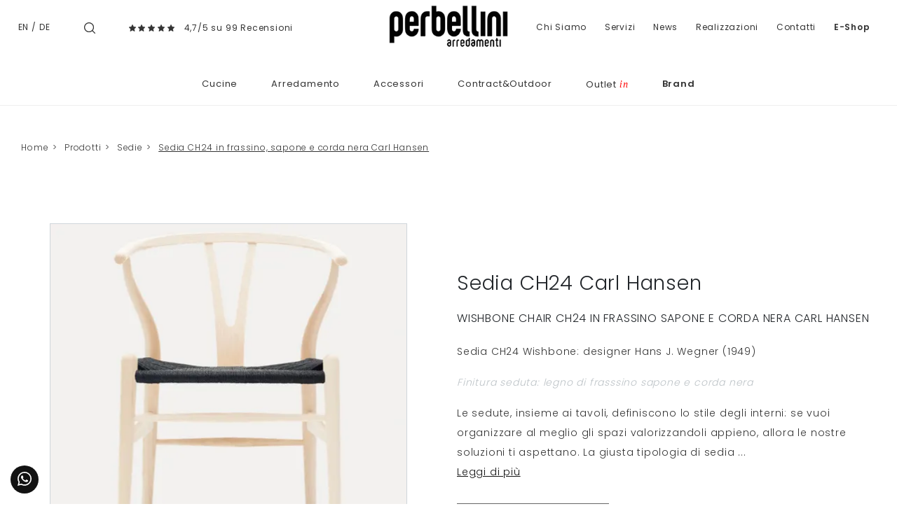

--- FILE ---
content_type: text/html; Charset=UTF-8
request_url: https://www.perbellini.it/sedia-ch24-in-frassino-sapone-e-corda-nera-carl-hansen
body_size: 39277
content:
<!doctype html>
<html prefix="og: http://ogp.me/ns#" lang="it">
  <head>
    <meta charset="utf-8">
    <title>Sedia CH24 Carl Hansen</title>
    <script type="application/ld+json">
{
 "@context": "http://schema.org",
 "@type": "BreadcrumbList",
 "itemListElement":
 [
  {
   "@type": "ListItem",
   "position": 1,
   "item":
   {
    "@id": "http://www.perbellini.it/prodotti",
    "name": "Prodotti"
    }
  },
  {
   "@type": "ListItem",
  "position": 2,
  "item":
   {
     "@id": "http://www.perbellini.it/prodotti/sedie",
     "name": "Sedie"
   }
  },
  {
   "@type": "ListItem",
  "position": 3,
  "item":
   {
     "@id": "http://www.perbellini.it/sedia-ch24-in-frassino-sapone-e-corda-nera-carl-hansen",
     "name": "Sedia CH24 in frassino, sapone e corda nera Carl Hansen"
   }
  }
 ]
}
</script>
    <meta name="description" content="Nel soggiorno o in cucina le sedie sono pezzi di arredo irrinunciabili, poiché definiscono lo stile del locale e svolgono un ruolo essenziale.">
    <meta name="robots" content="index, follow">
    <meta name="format-detection" content="telephone=no">
    <meta name="viewport" content="width=device-width, initial-scale=1, shrink-to-fit=no">
    <link rel="canonical" href="https://www.perbellini.it/sedia-ch24-in-frassino-sapone-e-corda-nera-carl-hansen">
    <meta property="og:title" content="Sedia CH24 Carl Hansen">
    <meta property="og:type" content="website">
    <meta property="og:url" content="https://www.perbellini.it/sedia-ch24-in-frassino-sapone-e-corda-nera-carl-hansen">
    <meta property="og:image" content="https://www.perbellini.it/img/773/sedia-ch24-in-frassino-sapone-e-corda-nera-carl-hansen_Nit_123435.webp">
    <meta property="og:description" content="Nel soggiorno o in cucina le sedie sono pezzi di arredo irrinunciabili, poiché definiscono lo stile del locale e svolgono un ruolo essenziale.">

    <link rel="preload" href="/@/js-css/css/b5/b51.min.css" as="style">
    <link rel="stylesheet" href="/@/js-css/css/b5/b51.min.css">
    <link rel="preload" href="/@/js-css/css/b5/b52.min.css" as="style">
    <link rel="stylesheet" href="/@/js-css/css/b5/b52.min.css">
    <link rel="preload" href="/@/js-css/css/b5/b53.min.css" as="style">
    <link rel="stylesheet" href="/@/js-css/css/b5/b53.min.css">
    <link rel="preload" href="/@/js-css/css/b5/b54.min.css" as="style">
    <link rel="stylesheet" href="/@/js-css/css/b5/b54.min.css">
    <link rel="preload" href="/@/js-css/css/b5/b55.min.css" as="style">
    <link rel="stylesheet" href="/@/js-css/css/b5/b55.min.css">
    <link rel="stylesheet" href="/@/js-css/css/swiper.min.css">
    <link rel="preload" as="style" href="/@/js-css/css/swiper.min.css">
    <link rel="stylesheet" href="/@/js-css/css/swiper.min.css">
    <link rel="preload" as="style" href="/@/js-css/css/swiper.min.css">

    <style>@font-face {   font-family: "Poppins";   src: url("/@/fonts/poppins/poppins-extralight.woff2") format("woff2"), url("/@/fonts/poppins/poppins-extralight.woff") format("woff"), url("/@/fonts/poppins/poppins-extralight.ttf") format("truetype");   font-style: normal;   font-weight: 200;   font-display: swap; } @font-face {   font-family: "Poppins";   src: url("/@/fonts/poppins/poppins-light.woff2") format("woff2"), url("/@/fonts/poppins/poppins-light.woff") format("woff"), url("/@/fonts/poppins/poppins-light.ttf") format("truetype");   font-style: normal;   font-weight: 300;    font-display: swap; }  @font-face {   font-family: "Poppins";   src: url("/@/fonts/poppins/poppins-regular.woff2") format("woff2"), url("/@/fonts/poppins/poppins-regular.woff") format("woff"), url("/@/fonts/poppins/poppins-regular.ttf") format("truetype");   font-style: normal;   font-weight: 400;    font-display: swap; } @font-face {   font-family: "Poppins";   src: url("/@/fonts/poppins/poppins-medium.woff2") format("woff2"), url("/@/fonts/poppins/poppins-medium.woff") format("woff"), url("/@/fonts/poppins/poppins-medium.ttf") format("truetype");   font-style: normal;   font-weight: 500;   font-display: swap; } @font-face {   font-family: "Poppins";   src: url("/@/fonts/poppins/poppins-semibold.woff2") format("woff2"), url("/@/fonts/poppins/poppins-semibold.woff") format("woff"), url("/@/fonts/poppins/poppins-semibold.ttf") format("truetype");   font-style: normal;   font-weight: 600;   font-display: swap; } @font-face {   font-family: "Poppins";   src: url("/@/fonts/poppins/poppins-bold.woff2") format("woff2"), url("/@/fonts/poppins/poppins-bold.woff") format("woff"), url("/@/fonts/poppins/poppins-bold.ttf") format("truetype");   font-style: normal;   font-weight: 700;   font-display: swap; } @font-face {   font-family: "PT Serif";   src: url("/@/fonts/pt_serif/ptserif-italic.woff2") format("woff2"), url("/@/fonts/pt_serif/ptserif-italic.woff") format("woff"), url("/@/fonts/pt_serif/ptserif-italic.ttf") format("truetype");   font-style: italic;   font-weight: 400;   font-display: swap; } :root { --primary: #c1071f; --white: #fff; --black: #333; --dark: #121212; --gray-light: #cfd6da; --gray-sup-light: #ececec; --gray-dark: #999; --gray-white: #f8f9fa; --red-sconto: #C11B28; --blue: #163f75; --cream: #eee8e3;}  body,html { width:100%;min-height:100%; }  body{ font-family: 'Poppins',sans-serif; max-width: 1920px; margin: 0 auto; font-size:15px; overflow-x: hidden; font-weight: 300; letter-spacing: .8px; line-height: inherit; } .marg-bot-20{margin-bottom:20px} .h1, .h2, .h3, .h4, .h5, .h6, h1, h2, h3, h4, h5, h6 {font-weight:300; /*text-transform:uppercase;*/ } a{ text-decoration: none;} .paragrafo h2 span{display:block;color:var(--black);font-style:italic;text-transform:none;line-height:2;letter-spacing:.4px;font-size:14px;position:relative;padding-top:7px;margin-top:7px;margin-bottom:35px} .paragrafo h2 span::before{position:absolute;top:0;left:0;content:"";height:2px;width:150px;background-color:#9c9c9b} .paragrafo p, p, ul li{ color: var(--black); letter-spacing:.8px; font-size:14px; line-height: 2; /*line-height:2;letter-spacing:.4px;text-align:justify;font-size:14px;margin-bottom:35px*/} .grigio-chiaro{color:#c3c3c3}.tag{background-color:#bbbcba;color:#eee}.b-n{-webkit-filter:grayscale(100%);filter:grayscale(100%)}.navbar{border-bottom:1px solid #efefef} .navbar-nav .nav-link.medium,.nav-link.medium{font-weight: 600!important;}  .navbar-right_tag {   background: var(--white);   display: block; margin: 0 auto;  /*border-bottom: solid 1px var(--gray-sup-light); border-top: solid 1px var(--gray-sup-light); */list-style: none; text-align: center; position: relative; /*background-color: #fff;  box-shadow: 0 8px 8px -10px rgba(0, 0, 0, 0.1);*/ z-index: 11;} .navbar-right_tag .dropdown_tag{display: inline-block; padding: 1rem 1rem 1rem; } .navbar-right_tag .dropdown-menu_tag{border-bottom: solid 1px #eee; border-top: solid 1px #eee; display: none; list-style: none; position: absolute; top: 100%; left: 0; padding: .3rem 1rem; /*background: linear-gradient(to bottom, rgba(0, 0, 0, 0.15), transparent 10px);*/ text-transform: capitalize; font-size: 15px; background-color: #fff; width: 100%; padding: 10px 0;} .navbar-right_tag .dropdown_tag:hover .dropdown-menu_tag{display: block;} .navbar-right_tag .dropdown_tag a{text-decoration: none; color: inherit;} .navbar-right_tag .dropdown-menu_tag li{min-width: 100px; transition: all .5s linear; display: inline-block; margin: 0 0rem;} .navbar-right_tag .dropdown-menu_tag a{text-align: center; color: #999; transition: all .5s linear; font-size: 12px; padding: .2rem .5rem; display: block; font-weight: 300; letter-spacing: 1px;} .navbar-right_tag .dropdown-menu_tag li:hover a{color: #333; text-decoration: none;} .navbar-right_tag .dropdown_tag span { /*color: var(--white); */font-weight: 400; font-size: 13px; /*text-transform: capitalize;*/ }  .navbar-right_tag800 .dropdown_tag{max-width:100%} .tag-prodotto .navbar-right_tag li{margin-right:20px;margin-left:0} .tag-prodotto .navbar-right_tag li span{background-color:#8c8c8c;color:#eee;border:0} .tag-prodotto .navbar-right_tag .dropdown_tag:hover .dropdown-menu_tag li{min-width:100%;margin-right:0;margin-left:0} .tag{list-style:none} .bread h1{ text-align: center; margin-bottom: 1rem; } .breadcrumb { font-size: 12px; justify-content: start; display: block; margin: 0; } .breadcrumb a{color:#333;padding-left:.4rem;margin-right:.1rem;/*text-align:-webkit-match-parent;*/ text-decoration: none; } .breadcrumb a:last-child { text-decoration: underline;} .breadcrumb a.active{font-weight:700}  .nav.nav-sticky{position:-webkit-sticky;position:sticky;top:60px} .nav li .nav-link{border-bottom: 1px solid #fff; color:#8f908f; font-size:.8rem; padding:.5rem 1rem .5rem 0; } .nav li.active .nav-link{border-bottom:1px solid #8f908f} .page_nav{  display:inline-flex; padding-left:0; list-style:none; border-radius:.25rem; margin: 0 auto; } .page_nav li{position:relative;display:block;} .page_nav li a { display:inline-block; color: var(--dark); padding:.5rem .85rem;   line-height:1.25; background-color: var(--white);} .page_nav li a:hover {   background-color: var(--dark); padding:.5rem .85rem;   line-height:1.25; color: var(--white);} .page_nav li a.pag_attivo{ background-color: var(--dark); color: var(--white);   } .figure{position:relative; overflow:hidden; cursor:pointer;cursor:hand;width:100%;margin-bottom:0} .figure.py-20{padding-top:10rem;padding-bottom:10rem}.figure.py-10{padding-top:10rem;padding-bottom:10rem} .figure *{-webkit-transition:all 1s;-moz-transition:all 1s;transition:all 1s} .figure img{position:absolute;top:50%;left:50%;transform:translate(-50%,-50%); min-width: 100%;} .figure .figure-caption{position:absolute;width:100%;height:100%;left:50%;top:50%;transform:translate(-50%,-50%);text-align:center;color:#fff;background-color:rgba(0,0,0,.2)}.figure .figure-caption h4{text-transform:uppercase;position:relative;margin-bottom: 0;font-size:18px; padding: 0 20px 1rem 20px;}.figure .figure-caption h4:after{position:absolute;width:0;height:2px;background-color:#fff;content:"";bottom:0;left:50%;transform:translateX(-50%);-webkit-transition:all .5s;-moz-transition:all .5s;transition:all .5s}.figure .figure-caption h6,.figure .figure-caption p{opacity:0}.figure .sconto{position:absolute;top:-3px;right:-3px;background-color:#000;color:#fff}.figure .prezzo{position:absolute;right:-3px;bottom:-3px;background-color:#fff;color:red;text-align:right}.figure .prezzo p{margin-bottom:0}.figure .prezzo span{color:#ccc;text-decoration:line-through}.col-overlay .overlay-link{left:0;top:0;width:100%;height:100%;display:block;z-index:10}.col-overlay:hover .figure .figure-caption{background-color:rgba(0,0,0,.5)}.col-overlay:hover .figure .figure-caption h6,.col-overlay:hover .figure .figure-caption p{opacity:1}.col-overlay:hover .figure .figure-caption h4:after{width:250px} .container-parallax{position:relative;padding:0} .container-parallax .col-parallax{position:absolute; /*padding:0;*/ top:0;bottom:0;overflow:hidden;background-position:center center;background-attachment:scroll;background-repeat:no-repeat;background-size:cover;z-index:0} .container-parallax .container .col-vuota{display:none}  .container-slogan{width:100%;background-color:#fff;display:block;position:relative;z-index:10} .box{position:relative;width:100%;max-width:800px;margin:1rem auto; }  .container-parallax-sezione { position:relative; padding:0;  min-height: 400px;} .container-parallax-sezione .col-parallax-sezione {  background-position: center center;  background-repeat:no-repeat;background-size:cover;  /* background-attachment:fixed; */ position:absolute; padding:0; top:0; bottom:0; left: 0; right: 0; overflow:hidden; z-index:0; } .container-parallax-sezione .col-parallax-sezione h1{  text-transform: none; margin: 0; position:absolute; bottom: 30px; left: 30px; color: white; text-transform: capitalize;} @media(max-width: 480px){   .container-parallax-sezione { position:relative; padding:0;  min-height: 220px; max-width: 567px;}   .container-parallax-sezione .col-parallax-sezione {  background-position: center center; background-attachment: inherit;  } } .col-storia .row{position:relative} .col-storia .row .h1{ /*width:200px;*/ text-align:center;color:var(--dark); /*font-weight:200;*/} .col-storia .row img{width:100%;max-width:400px;height:auto} ul.social{margin:0;padding:0;list-style:none} ul.social li{float:left;margin-right:15px} ul.social li a{position:relative;width:30px;height:30px;border:1px solid #000;border-radius:100%;display:block;color:#000}ul.social li a .fab{position:absolute;left:50%;top:50%;transform:translate(-50%,-50%)}.border-left-5{border-left:5px #c3c3c3 solid}.btn{border-radius:0}.btn-outline-secondary{color:#333;border-color:#333} /*.form-control{font-weight: 300; border:0;border-radius:0;border-bottom:.5px solid #000;text-align:center}.form-control:focus{color:#000;background-color:#fff;border-color:#000;outline:0;box-shadow:none}select.form-control{-moz-appearance:none;-webkit-appearance:none;appearance:none}*/ .row-staff .col-overlay img{-webkit-filter:grayscale(100%);filter:grayscale(100%)} .footer{ background-color: var(--dark); } .footer a { color: var(--white);width:100%;display:block; font-size: 12px; text-decoration: none; line-height: 22px; } .footer a:hover { text-decoration: underline!important;  } .footer p { color: var(--white);width:100%;display:block; font-size: 13px; text-decoration: none; line-height: 22px; } .footer p b{color:#efefef;text-transform:uppercase; font-weight:500;} .footer h4{text-transform:uppercase;position:relative;color:#fff;font-size: 13px; font-weight:500;} .footer h4:after{position:absolute;width:50%;height:1px;background-color:#fff;opacity:1;content:"";bottom:0;left:0%;transform:translateX(0%);-webkit-transition:all .5s;-moz-transition:all .5s;transition:all .5s} .testo-centro p{line-height: 2;letter-spacing: .4px;font-size:14px;text-align:justify;color:#777}.testo-centro h4{font-size:22px}.arrow-lightbox{display:none!important}.modal-body{padding:0;max-height:90vh!important;max-width:90vw!important}.ekko-lightbox-item img{max-height:90vh!important;max-width:90vw!important}.modal-content{max-height:90vh!important;max-width:90vw!important;margin:0 auto} @media (min-width:992px){.figure.py-20{padding-top:19rem;padding-bottom:18rem}.figure.py-10{padding-top:10rem;padding-bottom:10rem}   .container-parallax .col-parallax{ background-attachment: fixed; background-size: auto 100%;}   .container-parallax .col-parallax{ background-position: left center; left: auto; }   .container-parallax .container .col-vuota{display:block;order:-1; z-index: -1;}.container-slogan p{max-width:300px}   .container-parallax:nth-child(odd) .container-slogan .container{justify-content:flex-start!important;text-align:right}   .container-parallax:nth-child(even) .container-slogan .container{justify-content:flex-end!important;text-align:left}} @media (min-width:1300px){   .box{margin:0 auto;transform:translateY(-50%); z-index: 1;}    .col-storia .row:before{height:100%;width:2px;content:"";position:absolute;background-color:#d5d5d5;top:0;left:50%;transform:translateX(-50%)}   .col-storia .row .h1{position:absolute;right:50%;top:30%;transform:translateX(50%);background-color:#fff;/* width:200px; */text-align:center;color:#222322}   .col-storia .row p{ /*margin-top:calc(30% + 50px);*/ margin: 0; }   .col-storia .row:nth-child(odd) p{padding-right:  4rem;}   .col-storia .row:nth-child(even) p{padding-left: 4rem}   .col-storia .row:nth-child(odd) img{float:right}   .col-storia .row:nth-child(even) .h1{left:50%;right:unset;transform:translateX(-50%)}   .col-storia .row:nth-child(even) .col-sm-6:nth-child(2){order:-1}   .col-storia .row:nth-child(even) img{float:left} } /*@media (min-width:1700px){*/.container{max-width:1600px}.container-1200{max-width:1200px}/*}*/ .navbar-right_tag800 .dropdown-toggle {display: none;} /*.correlato h5{font-size: .9rem; text-transform: none;}*/ .correlato figure{overflow: hidden; position: relative;} .img_tag_attiva { /*max-width: 100%; height: auto; display: block; transform: scale(1.1);*/} /*.tag_attivo h5{font-weight: 500; }*/ .wh-100 img{width: 100%; height: 100%;} .dropdown-toggle::after {display: none;} .dropdown:hover .dropdown-menu {display: block!important;} .dropdown-menu {top: 90%; padding: .2rem 0;} /*.partner {max-height: 240px; overflow-y: scroll;}*/ figure { margin: 0; } /*.h1, h1 {font-size: 35px;}*/ /*.megamenu .drop-1 {border: none; width: 100%;} .megamenu {position: static;}*/ .col-lapse {position: relative; margin: auto auto 5px auto;} /*.drop-1 {z-index: -1; opacity: 0; transition: all .1s linear;}*/ .op1 {opacity: 1 !important; z-index: 100;} .text-small {font-size: 14px; text-transform: capitalize;} .nav-link {font-weight: 300;} .nav-link2 {font-weight: 500!important; font-size: 15px!important; text-transform: uppercase; color: #666!important;} .nav-link2:hover {color: #333!important;} .navbar-light .navbar-toggler{border: none;} .pos0 {position: absolute; top: 46%; right: 9%; padding: 3px 6px; border: solid 1px #999; background: #212529; color: #fff; transition: all .3s linear;} .pos0:hover {background: #fff;} /*.pos1 {position: absolute; top: 40%; right: 7%; padding: 0;}*/  .pos2 {position: absolute; top: 15%; left:  2%; padding: 0; display: inherit;} .pos2 a{ font-size: 12px!important;} .pos3 {position: absolute; top: 15%; right: 2%; padding: 0; display: inherit;} .pos3 a{ font-size: 12px!important;} /*.pos4 {position: absolute; top: 40%; right: 3%; padding: 0;}*/ /*.dropdown_tag {margin-bottom: 15px;}*/ .t-home h1{font-weight: 400; margin-bottom: 15px;} .t-home p{ /*font-size: 14px; color: #777; line-height: 2; letter-spacing: .4px;*/}  .filtra a{ display: inline-block; padding: 5px 30px; text-transform: uppercase; color: var(--white)!important; background-color: var(--black); font-size: 12px;  transition: all .4s linear; } .filtra a svg {fill: var(--white)!important; transition: all .4s linear; width: 20px; height: 20px;} .filtra a:hover{ color: var(--dark)!important; background-color: var(--gray-white)!important; text-decoration: none;} .filtra a:hover svg{ fill: var(--dark)!important; }  .filtramob { position: fixed; bottom: 15px; left: calc(50% - 100px); z-index: 1000; } .filtramob a { height: 40px; display: inline-block; padding: 10px 15px; border-radius: 5px; text-transform: uppercase; color: var(--white)!important; background-color: var(--black); font-size: 12px;  transition: all .4s linear; } .filtramob a svg {fill: var(--white)!important; transition: all .4s linear; width: 20px; height: 20px;} .filtramob a:hover{ color: var(--dark)!important; background-color: var(--gray-white)!important; text-decoration: none;} .filtramob a:hover svg{ fill: var(--dark)!important; }  @media(max-width: 1199px){   .testo-centro p{/*font-size: 12px;*/ line-height: normal;}   .paragrafo p{/*font-size: 12px;*/ line-height: normal;}   .t-home p{/*font-size: 12px;*/ line-height: normal;} } /*@media(max-width: 767px){*/ @media(max-width: 991px){   .no-sticky-mob{position: static!important;}   .testo-centro {padding-left: 15px!important; padding-top: 15px; padding-right: 15px!important;}   .px-0-mob{padding-left: 0!important; padding-right: 0!important;}   .dropdown-menu_tag {margin-bottom: 15px; display: block; padding: 0; }   .dropdown-menu_tag li{width: 100%; margin: 0 auto;}   .bg-white img{max-width: 150px; /*margin-left: 0!important; margin-right: auto!important; */ }   /*  .bread {padding-top: 25px!important; padding-bottom: 0!important; padding-left: 15px!important; padding-right: 15px!important;}   .bread h1{font-size: 25px;}*/   .breadcrumb {font-size: 10px; margin: 0!important; text-align:center; justify-content: center; } } @media(max-width: 575px){   .navbar-right_tag {display: block;}   .descrizione { color: #333333; letter-spacing:.4px;  font-size:12px; }   .footer{ text-align:center;  }   .footer h4:after{left:25%;  }   .bannerCookie{ float: none !important; /*left: calc(50% - 80px)!important;*/ } }  .info-neg a{color: #999!important; transition: all .4s linear;} .info-neg a:hover{text-decoration: none; color: #000!important;} .testo-centro h2{font-size: 18px; font-weight: 400;} .biancoNero{-webkit-filter:grayscale(100%);filter:grayscale(100%)} .frecce {max-height: 20px;} /*.dropdown-menu_tag li:hover {background-color: #bbbcba;} .dropdown-menu_tag li:hover a{color: #fff!important;}*/ .bord-form {border: solid 1px #777;} /*.dropdown-menu_tag li:last-child{border-bottom:1px solid #bbbcba;}*/   @media(min-width: 768px){   .navbar-expand-md .navbar-nav .nav-link {padding-right: .6rem; padding-left: .6rem; font-size: 15px;} } .dropdown-menu_tag li{padding-left: 0!important; padding-right: 0!important;} .tag_attivo {color: var(--black)!important; border-bottom:1px solid var(--black); } .p-big p{font-size: 22px;} /*.sedi h4{font-size: 15px;}*/ /*.sedi p{font-size: 13px;}*/ .row-staff .col-overlay img:first-child{-webkit-filter: none; filter: none;} .outin { text-transform: lowercase; font-family: "PT Serif", serif; color: red;   padding-left: 4px;} .tutti {display: none; margin-top: 120px;} .mostraPartner {color: #666; border: solid 1px #666; padding: 8px 10px; transition: all .4s linear;} .mostraPartner:hover{text-decoration: none; color: #fff!important; background: #333; border-color: #333;} .overlay-link figure {position: relative;} .overlay-link figure:after{position: absolute; top: 0; left: 0; right: 0; bottom: 0; background-color: #000; content: ''; opacity: 0; transition: all .5s linear;} .overlay-link:hover figure:after{opacity: .3;} .overlay-link .tFigure {position: absolute; width: 100%; height: 49%; top: 43%; left: 0; z-index: 10;} .overlay-link h4{text-transform:uppercase;position:relative;margin-bottom: 0; /*font-size:18px;*/ padding: 0 20px 1rem 20px; color: #fff; text-align: center; font-weight: 300;} .overlay-link h4:after{position:absolute;width:0;height:2px;background-color:#fff;content:"";bottom:0;left:50%;transform:translateX(-50%);-webkit-transition:all .5s;-moz-transition:all .5s;transition:all .5s} .overlay-link h6,.overlay-link p{opacity:0; text-align: center; z-index: 10; color: #fff;-webkit-transition:all .5s;-moz-transition:all .5s;transition:all .5s;} .overlay-link:hover h4:after{width: 250px;} .overlay-link:hover h6, .overlay-link:hover p{opacity: 1;} .tFigure h6 span{display: none;} .prezzo h6 del{color: #df2020;}  .sconto {position: absolute; top: -15px; right: -15px; background-color: #333; color: #fff; border-radius: 50%; z-index: 10;} .cart_quantity_input {font-size: .8rem;text-transform: uppercase;letter-spacing: 1px;border: 1px solid #666;padding: 10px 25px; float: left; text-align: center; max-width: 100px; border-radius: 0;} /*.bottone_elimina {border: solid 1px #666; background-color: #666; color: #fff; margin-left: 5px; padding-top: 5px; padding-bottom: 5px; font-weight: 300; transition: all 0.3s ease-in-out 0s;} .bottone_elimina:hover {background-color: #fff; color: #666!important;}*/ .bottone_elimina { text-decoration: none !important;font-size: .8rem;text-transform: uppercase;letter-spacing: 1px;border: 1px solid #666;padding: 10px 25px;float: left;background: #212529;color: #fff;margin-left: 15px;transition: all .4s linear; } .bottone_elimina:hover { background: #fff!important; color: #212529!important;}    .cart_total_price { font-size: 18px; letter-spacing: 1.4px; font-weight: 500; color: var(--red-sconto);} .titoloCarrello a {color: #666!important; text-transform: none; transition: all .5s linear; font-size: 22px; letter-spacing: 1.3px;} .titoloCarrello a:hover {text-decoration: none; color: #333!important;} /*.bottone_ordina input{color: #fff; background: salmon; border: solid 1px salmon; padding: 8px 20px; transition: all .5s linear; cursor: pointer;} .bottone_ordina input:hover{background: #fff; color: salmon;}*/ .bottone_ordina input { text-decoration: none !important;font-size: .8rem;text-transform: uppercase;letter-spacing: 1px;border: 1px solid #666;padding: 10px 25px;float: left;background: #212529;color: #fff;margin-top: 0px;transition: all .4s linear; } .bottone_ordina input:hover { background: #fff!important; color: #212529!important;}    .box_ordine{border: 1px solid var(--black); margin-bottom: 25px;  } .box_ordine h3{background-color: var(--black); color: var(--white);  padding: 10px; font-size: 16px;} /*.box_ordine input{background-color: #e9e9e9; border: none; padding: 5px; width: 100%; font-weight: 400;} .box_ordine select{font-weight: 400; font-size: 12px; text-align: center}*/ .box_ordine span{font-weight: 300; font-size: 12px;} .box_ordine label{margin-bottom: 10px; width: 49%;} .fattura_si_no input{width: auto;} .fattura_si_no{margin-top: 10px; margin-bottom: 15px; font-size: 14px;} .testo_ordine{margin-bottom: 15px;} .ordine_pagamento{margin: 10px 0px;} .ordine_pagamento input{width: auto; float: left; margin-top: 13px;} .ordine_pagamento h4{display: inline-block; padding-left: 10px;} .ordine_ritiro input{width: auto; float: left; margin-top: 13px;} .ordine_ritiro h4{display: inline-block; padding-left: 10px;} .conferma input{width: auto;} .conferma_checkbox{margin-bottom: 10px;} /*#btn_submit{border: solid 1px salmon; background-color: salmon; color: #fff; padding: 10px; font-size: 16px; text-transform: uppercase; box-shadow: 0 1px 2px rgba(0, 0, 0, 0.24), 0 1px 2px rgba(0, 0, 0, 0.36); margin-left: auto; margin-right: auto; display: block; transition: all 0.3s ease-in-out 0s;} #btn_submit:hover{background-color: #fff; color: salmon;}*/ #btn_submit{ text-decoration: none !important;font-size: .8rem;text-transform: uppercase;letter-spacing: 1px;border: 1px solid #666;padding: 10px 25px;float: left;background: #212529;color: #fff;margin-top: 0px;transition: all .4s linear; } #btn_submit:hover { background: #fff!important; color: #212529!important;}   .table_ordine .cart_menu{height: 38px !important;} .table_ordine .cart_menu td{text-align: center; font-size: 14px; font-weight: 500;} .table_ordine .cart_menu .image{/*padding-left: 5px !important;*/} .table_ordine .cart_product{margin: 0px;} .table_ordine .cart_product img{ max-width: 90px; height: auto; margin: 0 !important;  display: block;  } .table_ordine p{text-align: left;} .table_ordine .cart_total .cart_total_price{font-size: 14px !important;} .linea_sopra{border-top: 1px solid #E6E4DF; margin-bottom: 10px; padding-top: 10px;} .linea_sotto{margin-bottom: 10px; padding-top: 15px;} .sconto_bonifico_ordine{font-size: 12px;} .logo_paypal{display: inline-block; max-width: 120px; margin-left: 25px;} .riepilogo_ordine{border-bottom: 1px solid #E6E4DF; padding-top: 12px; padding-bottom: 10px;} .riepilogo_ordine p{margin-bottom: 0px; line-height: 1;} .riepilogo_ordine h5{margin-bottom: 0px; margin-top: 0px;} .container_riepilogo_ordine{padding-left:0px; padding-right:30px;} .outletin {position: absolute; bottom: 0; right: 0; display: block; z-index: 10; background-color: #333;} .outletin p{display: block; opacity: 1; margin: 0; font-size: 15px; text-transform: uppercase;} .outletin p span {text-transform: lowercase; font-style: italic; color: red;   font-size: 14px; padding-left: 2px;} .link-realizzazioni {color: inherit; transition: all .5s linear;} .link-realizzazioni:hover {text-decoration: none; color: #6f6f6f;} .mb-neg {margin-bottom: -30px;} .nav-sticky li .nav-link{letter-spacing: 1px;} .citazione-immagine {position: absolute; bottom: -1rem; left: 25%; width: 50%; background: #fff; text-align: center;} .citazione-immagine p{margin: 0; padding: 25px; font-style: italic; text-align: center; font-size: 21px; color: #212529; line-height: 1.5; letter-spacing: unset;} .dnone-0 {display: none;} .w-100 {width: 100%!important; max-width: 100%!important;} .src-home{padding:40px 15px} .src-home h3{position:relative;padding-bottom:6px;text-align:left;font-size:22px;color:#333;padding-top:15px;letter-spacing:2px;font-weight:300px;text-transform:uppercase;padding-bottom:15px;margin-bottom:20px;text-align:center} .src-home h3::after{content:'';position:absolute;bottom: 10px;left:0;height:1px;width:25%; background-color:#DDD; } .src-home h3::before{content:'';position:absolute;bottom: 10px;right:0;height:1px;width:25%; background-color:#DDD; } .src-home input{width:50%!important;border:solid 1px #333!important;padding:20px 0!important;text-align:center!important;background-color:#f9f9f9!important;color:#ccc!important;font-size:14px!important;border-radius:0!important;} .src-home .cerca_navbar i {display: none!important;} .src-home h3 span{font-size:19px;padding-left:5px} .container-1600{max-width:1600px;margin:0 auto} .bg-col-src{border:solid 1px #ddd} .marg-bot-90{margin-bottom:70px!important} .src-mob{width:60%;padding:22px 15px;background-color:#efd4bc;border:none;color:#333;font-weight:400;font-size:16px;text-transform:uppercase;text-align:center} #cart_items {width: 100%;} .v-middle {vertical-align: middle!important;}  .shadow {  box-shadow: 0 .5px 0 0rem rgba(30,30,30,1) !important;  }   @media(min-width: 1499px){   .mb-neg {margin-bottom: -80px;} } @media(min-width: 767px){   .altezzaMinPar {min-height: 600px;} }  /* @media(max-width: 767px){ */ @media(max-width: 991px){   /*  .nav-logo{max-width: 65%;}*/   .hMobile {font-size: 20px; font-weight: normal;}   .altezzaMinPar .col-parallax {min-height: none!important; background: none!important; height: auto!important;}   .box_ordine label {width: 100%;}   .okMob {margin-top: 160px!important;}   .citazione-immagine p {padding: 10px; font-size: 16px;}   .no-bg-mob {background: none!important;}   .cerca-mob {display: block!important;}   .src-home input{width:100%!important;}    .citazione-immagine {  position: relative;   width: 100%;   background: #fff;   text-align: center;   left: 0;   bottom: 0; }  } @media(max-width: 595px){   /*  .breadcrumb a {padding-left: .1rem!important; margin-right: .1rem!important;}*/   .breadcrumb {font-size: 10px!important;}  } @media(max-width: 1300px){ /*  .pos0{right: 10.5%;}   .pos1{right: 8%;}   .pos2{right: 7%;}*/ } @media(max-width: 900px){   .pos0{right: 13%;}   .pos1{right: 10%;}   .pos2{right: 8.4%;}   .pos3{right: 6%;} }  .btnScopriHome { text-decoration: none!important; font-size: .8rem; text-transform: uppercase; letter-spacing: 1px; border: 1px solid #666; padding: 10px 25px; float: left; background: #212529; color: #fff; margin-top: 15px; transition: all .4s linear;} .btnScopriHome:hover {background: #fff!important; color: #212529!important;} .btnScopri { text-decoration: none!important; font-size: 1rem; border: 1px solid #666; padding: 10px 25px;  background: #212529; color: #fff;  transition: all .4s linear;} .btnScopri:hover {background: #fff!important; color: #212529!important;} .prodShop figure::after {opacity: .5;} .prodShop:hover figure::after {opacity: .6;} .prodShop h4::after {width: 150px;} .prodShop h6, .prodShop p {opacity: .9;}  .apri-menu.P_Design.Living {display: none;} .swiper-pagination-cta {bottom: 25px!important;}  /* Inizio CSS Partner Box */ .apri-menu {border: solid 1px #eee; min-height: 110px;position:relative; margin-left:-1px; margin-top:-1px;} .apri-menu a {display: block; min-width: 60px; line-height: 90px; text-align: center; padding: 0 15px; } .apri-menu img { width: auto; text-align: center; display: inline-block !important; vertical-align: middle;} .immagineBiancoNero {-webkit-filter: grayscale(100%); filter: grayscale(100%);} .max-logo-partner {max-height: 90px;} .menu-partner {position: absolute; z-index: 14; background: #f1f2f3; top: auto; left: 0; display: none; padding: 10px; width: 100%;} .partner li { list-style: none; color: rgba(0,0,0,.5); transition: .3s linear; padding-top: 5px; padding-bottom: 5px; border-bottom: solid 1px #eee;} .apri-menu a {display: block; min-width: 60px;  text-align: center; color: var(--dark);} .apri-menu:hover .menu-partner {display: block !important; color: var(--white);} .d-none-0 {display: none;} .partner li a {font-size:13px; line-height:normal;} .partner li a:hover { color: var(--dark);} /* Fine CSS Partner Box */  .testata::before {  content: '';  background: rgba(0,0,0,0.25);  width: 100%;  height: 100%;  position: absolute;  left:0;  z-index: 1;} .testata .row {  display: grid;  margin: 0px auto;  vertical-align: middle;  height: 100%;} .testata .row div{  z-index: 10;} .testata > *{ color:#FFF; text-align:center;}  @media(max-width: 991px){   .drop-1 {display:block!important;}   a[class*="giro_giostra"] {display: none!important;} }  .nav-link { padding: 1rem .8rem; color: var(--black)!important; font-weight: 400!important;   font-size: 13px!important; } .nav-link:hover {  color: var(--gray-dark)!important; }  .navbar-nav .nav-link { padding: 1rem 1.5rem!important; color: var(--black)!important; font-weight: 400!important;   font-size: 13px!important; } .navbar-nav .nav-link:hover {  color: var(--gray-dark)!important; }  .col-megamenu .nav-link { padding: .35rem .5rem!important; color: var(--black)!important; font-weight: 300!important;   font-size: 12px!important; } .col-megamenu .nav-link:hover {  color: var(--gray-dark)!important; }   .navbar .megamenu{ padding: 1rem 1.5rem; top: 100%; border: 0px; border-top: 1px solid #efefef; border-radius: 0;}  .navbar-light .navbar-toggler { padding: 1.1rem 1.5rem; position: absolute; right: 0; top: 0; z-index:1000; }  .star-rec a {  font-size:10px;  color: var(--black);  margin-left:10px;} .star-rec a:hover {  color: var(--gray-dark);  text-decoration: underline;} .star-rec svg {  width: 10px;  height: 10px;  stroke: var(--black);  stroke-width: 10px;  fill: var(--black);}  /* ============ desktop view ============ */ @media all and (min-width: 992px) {    .navbar .has-megamenu{position:static!important;}   .navbar .megamenu{left:0; right:0; width:100%; margin-top:0;  }  }	 /* ============ desktop view .end// ============ */  /* ============ mobile view ============ */ @media(max-width: 991px){   .navbar.fixed-top .navbar-collapse, .navbar.sticky-top .navbar-collapse{    overflow-y: auto;      height: 90vh; /*  margin-top:10px; */ padding: 1rem 0 6rem 0; }   .has-megamenu .nav-link {    padding: 1rem 1.5rem !important;  }   .col-megamenu .nav-link {  padding: .35rem 0rem !important;  }   .dropdown-toggle::after { border: 0; display: inline-block; float: right; vertical-align: .255em; content: ">"; font-size: 20px; margin-top: -5px; }   .dropdown-toggle.show::after {  content: "<"; z-index: 1200; }   .navbar-right_tag { border: 0rem;position: relative;}   .navbar-right_tag .dropdown_tag{display: block; padding: 1rem 1rem 1rem; background-color: var(--gray-white); text-align:left; }   .navbar-right_tag .dropdown_tag .dropdown-toggle::after { transform: rotate(90deg); }   .navbar-right_tag .dropdown-menu_tag{ border: 0; list-style: none; position: relative; top: auto; left: 0;  text-transform: capitalize; font-size: 15px; background-color: transparent; width: 100%; padding: 0px 1rem; text-align: left; margin-top: 15px;  margin-bottom: 0px; }   .navbar-right_tag .dropdown-menu_tag a{text-align: left;  padding: .5rem .25rem;  }   .navbar-right_tag .dropdown-menu_tag li{  margin: 0 0rem; width: 100%; }   .navbar-right_tag .dropdown-menu_tag li:last-child {  border-bottom: 0px solid #bbbcba; }   } /* ============ mobile view .end// ============ */    .btn.btn-outline-dark b {font-weight: 300 !important; } .btn.btn-outline-dark {  text-decoration: none !important;  font-size: .9rem;  border: 1px solid #666;  padding: 10px 25px;  float: none;  background: #212529;  color: #fff;  margin-top: 15px;  transition: all .4s linear;  font-weight: 300 !important;  text-align: center;  display: inline-block;} .btn.btn-outline-dark:hover {  background: #fff !important;  color: #212529 !important;} .cercaMenu.cerca-mob { display:none; }  @media(max-width: 991px) {   .cercaMenu.cerca-mob{ color:rgb(0,0,0,.7);position: absolute; left: 0; top: 0px; z-index: 100; padding: 1.1rem 1.5rem;}   .cercaMenu.cerca-mob svg{ margin-top:-5px; width:20px; height: 20px; }   .cercaMenu.cerca-mob:hover { color:rgb(0,0,0,.9)!important; }   .cercaMenu.cerca-mob span{ padding:0 15px; }   .dropdown-menu.megamenu {    position:fixed;  display:block !important;  top:0 !important;  right:0;    left: auto;  width:84% !important;  bottom:0;    border:0;  overflow-y: auto;  z-index:1000;    -webkit-transform:translate3d(100%,0,0);  -moz-transform:translate3d(100%,0,0);  -o-transform:translate(100%,0);  -ms-transform:translate3d(100%,0,0);  transform:translate3d(100%,0,0);  -webkit-transition:-webkit-transform .3s ease;  transition:-webkit-transform .3s ease;  -o-transition:-o-transform .3s ease;  transition:transform .3s ease;  -webkit-transition:-webkit-transform .3s ease,-webkit-transform .3s ease;  transition:transform .3s ease,-webkit-transform .3s ease;  -webkit-transition:all .3s;  -moz-transition:all .3s;  -ms-transition:all .3s;  transition:all .3s }   .dropdown-menu.megamenu.show {       -webkit-transform:translate3d(0,0,0);  -moz-transform:translate3d(0,0,0);  -o-transform:translate(0,0);  -ms-transform:translate3d(0,0,0);  transform:translate3d(0,0,0);box-shadow: 10px 10px 10px 10px rgba(0, 0, 0, 0.2);  }   .indietro::after {  font-weight: 400 !important;  margin-right: 10px; border: 0;   display: inline-block;   float: left;   vertical-align: .255em;   content: "<";   font-size: 20px;   margin-top: -5px; } }  .accordion-header{ display: inline-block; padding: 0; } .accordion-button::after{ content: "+"; background-image: none;  text-align: center; } .accordion-button:not(.collapsed)::after { content: "-"; background-image: none;  transform: none; } .accordion-button:not(.collapsed) {  color: var(--black);  background-color: var(--white);  box-shadow: inset 0 0px 0 rgba(0,0,0,0); } .accordion-flush .accordion-item .accordion-button { border-bottom: 1px solid var(--black); padding: 5px 0; font-weight: 400; } .accordion-item:last-of-type .accordion-button.collapsed{ border-radius: 0; }  .btnh {border-radius: 4px; border: 0.5px solid gray; color: #222!important; display: inline-block; margin: 0 0.25em; overflow: hidden; padding: 24px 38px 24px 16px; position: relative; text-decoration: none; line-height: 1; border-radius: 0;} .btnh .btn-content {font-weight: 400; font-size: 1em; line-height: 1.2; padding: 0 26px; position: relative; right: 0; transition: right 300ms ease; display: block; text-align: left;} .btnh .icon {border-left: 1px solid #eee; position: absolute; right: 0; text-align: center; top: 50%; transition: all 300ms ease; transform: translateY(-50%); width: 40px; height: 70%;} .btnh .icon i {position: relative; top: 48%; transform: translateY(-50%); font-size: 30px;} .btnh:after {content: ''; position: absolute; top: 0; bottom: 0; right: 0; left: 0; background-color: #ddd; opacity: 0; transition: opacity 300ms ease; cursor: pointer;} .btnh:hover .btn-content {right: 100%;} .btnh:hover .icon {border-left: 0; font-size: 1.8em; width: 100%;} .btnh:hover:after {opacity: 0.2;} .btnh.btn-alt-color {border-color: salmon; color: salmon;} .btnh.btn-alt-color .icon {border-left-color: salmon;} .btnh.btn-alt-color:after {background-color: salmon;}  .btnh .icon { border-left: 1px solid #eee; position: absolute; right: 0; text-align: center; top: 50%; transition: all 300ms ease; transform: translateY(-50%); width: 40px; height: 70%;} .btnh:hover .icon { position: absolute; left: 49%;} .btnh .icon i { position: relative; top: 48%; transform: translateY(-50%); background:url('/1091/imgs/right-arrow.svg') center center no-repeat; display:block; width: 25px; height: 25px;} .btnh:after { content: ''; position: absolute; top: 0; bottom: 0; right: 0; left: 0; background-color: #FFF; opacity: 0; transition: opacity 300ms ease;} .btnh:hover .btn-content { right: 100%;} .btnh:hover .icon { border-left: 0; font-size: 1.8em; width: 100%;} .btnh:hover:after { opacity: 0.2;}  .selettore_tag_dinamico .dropdown-menu_tag { border-bottom: solid 0px #eee; border-top: solid 0px #eee;} .selettore_tag_dinamico .dropdown-menu_tag li {min-width: 100px; transition: all .5s linear; display: inline-block; margin: 0 0rem; border: 0; } .selettore_tag_dinamico .dropdown-menu_tag a { border-bottom: 1px solid var(--black); padding: 5px 0;  font-weight: 300;  text-align: center; font-size: 1rem; color: var(--black); transition: all .5s linear;  display: block; } .selettore_tag_dinamico .dropdown-menu_tag a:hover {color:  var(--gray-dark); border-bottom: 1px solid var(--gray-dark); text-decoration: none;}    .grecaptcha-badge {display: none!important;} .smallTerms {font-size: 12px!important; text-align: left; } .smallTerms a {font-size: 12px!important; text-decoration: underline; color: var(--gray-dark)} .form-check-input[type="checkbox"] { margin-right: .5em;border-radius:0;border:1px solid var(--dark)!important; width: 1.5em; height: 1.5em; margin-top: .15em;} #myForm ##areatext## {height:auto; min-height:auto;} .bg-gray-dark{background-color: #dee2e6!important;} .formm input{text-align: left; border-top: none; border-left: none; border-right: none;} .formm select{text-align: left; border-top: none; border-left: none; border-right: none; -moz-appearance:none; -webkit-appearance:none; appearance:none;} .formm ##areatext##{text-align: left; border-top: none; border-left: none; border-right: none;} .form-control{border-radius: 0rem; font-weight: 300; font-size: 12px; text-align: left; padding: .5rem .75rem; background-color: var(--gray-white); } .form-check-label span { font-size: 12px; font-weight: 400; text-transform: uppercase; }                    </style> 
    <style>.btnScopriHome {float: unset; display: inline-block;}.formm .btnScopriHome { float: unset; display: inline-block; }#modulo_form_contatti{ position: absolute; top: -3rem; }.outin-orizzontal { text-transform: lowercase; color: var(--red-sconto);font-family: "PT Serif", serif;margin-top: 15px; }/*#accordionFlushExample{ display:none;}*/.senonshop { display: none!important; }</style>
    <style>.checkimg label {border: none!important;}.checkimg img {border: solid 2px #222!important; border-radius: 50%;}.modulo_paragrafo_pagina_centro img {  border: .5px solid var(--gray-light); }.modulo_paragrafo_pagina_centro a{ /*color: var(--dark);*/ text-decoration: underline; cursor: pointer; }.modulo_paragrafo_pagina_centro a:hover { color: var(--gray-dark);   }@media(max-width: 575px){	.modulo_paragrafo_pagina_centro{ text-align: center; }}.swiper {width: 100%;height: 100%;}.swiper-slide { text-align: center; font-size: 18px; background: #fff; display: flex; justify-content: center; align-items: center; }.swiper-slide img {display: block;width: 100%;height: 100%;object-fit: cover;}.swiper {width: 100%;margin-left: auto;margin-right: auto;}.swiper-slide {background-size: cover;background-position: center;}.gallery-swiper { width: 100%; max-width: 510px; }.thumb-swiper { max-width: 510px; height: 20%; box-sizing: border-box; padding: 10px 0; }.thumb-swiper .swiper-slide { width: 25%; height: 100%; opacity: 0.4; }.thumb-swiper .swiper-slide-thumb-active { opacity: 1; }.swiper-slide img { display: block; width: 100%; height: 100%; object-fit: cover; }.linkPulsante5.sotto {   float: left; text-decoration: none!important;  }.modulo_paragrafo_pagina_destra img {  border: .5px solid var(--gray-light); }.modulo_paragrafo_pagina_destra a{ color: var(--dark); text-decoration: underline; cursor: pointer; }.modulo_paragrafo_pagina_destra a:hover { color: var(--gray-dark);   }@media(max-width: 575px){	.modulo_paragrafo_pagina_destra { text-align: center; }}.correlati figure img { border: .5px solid var(--gray-light); }.correlati {  /* position: relative; width: 376px; height: 376px; */ }.squareautomatico,.squaremanuali  {	text-align: center; transform: translate(-50%,-50%); position: absolute;  color:  var(--white);    background-color: var(--black);	font-size: 24px;  line-height: 38px; height: 40px; width: 40px; z-index: 1000; border: .5px solid white; }.squareautomatico a,.squaremanuali a { color:var(--white);display:block;}/* Icon 1 */.first-button {border: 0;}.animated-icon1 { width: 30px; height: 20px; position: relative; margin: 0px; -webkit-transform: rotate(0deg);-moz-transform: rotate(0deg);-o-transform: rotate(0deg);transform: rotate(0deg);-webkit-transition: .5s ease-in-out;-moz-transition: .5s ease-in-out;-o-transition: .5s ease-in-out;transition: .5s ease-in-out;cursor: pointer;}.animated-icon1 span {display: block;position: absolute;height: 2px;width: 100%; opacity: 1;left: 0;-webkit-transform: rotate(0deg);-moz-transform: rotate(0deg);-o-transform: rotate(0deg);transform: rotate(0deg);-webkit-transition: .25s ease-in-out;-moz-transition: .25s ease-in-out;-o-transition: .25s ease-in-out;transition: .25s ease-in-out;}.animated-icon1 span {background: var(--black);}.animated-icon1 span:nth-child(1) {top: 0px;}.animated-icon1 span:nth-child(2) {top: 8px;}.animated-icon1 span:nth-child(3) {top: 16px;}.animated-icon1.open span:nth-child(1) {top: 11px;-webkit-transform: rotate(135deg);-moz-transform: rotate(135deg);-o-transform: rotate(135deg);transform: rotate(135deg);}.animated-icon1.open span:nth-child(2) {opacity: 0;left: -60px;}.animated-icon1.open span:nth-child(3) {top: 11px;-webkit-transform: rotate(-135deg);-moz-transform: rotate(-135deg);-o-transform: rotate(-135deg);transform: rotate(-135deg);}header { z-index:100; }#ricerchina{position: absolute;left: 0;top: 100%; background-color: var(--white); z-index: 990; }.cercaMenu { padding: 1rem; cursor: pointer; background: none; border: none;}.cercaMenu svg {width: 16px; height: 16px; fill: #333; margin-top: 0px;}.cercaMenu:focus {outline: none;}.cerca_navbar { text-align: center;}#search-box {  text-align: center!important; font-style: italic!important; font-size: 13px !important; font-weight: 300; border-top-left-radius: 10px!important; border-bottom-left-radius: 10px!important; width: calc(100% - 45px)!important;  padding: 8px 15px 7px 15px !important;}.cerca_navbar .fa-search {line-height: 0; padding: 8px 30px 8.5px 15px; background-color: var(--blue); color: #fff; border-top-right-radius: 10px !important; border-bottom-right-radius: 10px !important;}.searchResult { z-index: 1000 !important; text-transform: none!important;top: 100%!important;left: 0!important; right: 0!important; -webkit-box-shadow: none!important; box-shadow: none!important;}.risultatiSinistra li a{ text-align: left!important; font-size:1rem!important; font-weight: 500!important; }.risultatiDestra li a p {  text-align: center!important;  font-style: normal!important;  padding: 1rem!important;  font-size: 14px!important;}@media(max-width: 991px){#search-box {width: calc(100% - 45px)!important;}}.fa-search { background-image: url('/@/js-css/svg/search-w.svg'); background-repeat: no-repeat; background-position: center; background-size: 22px;}.fa-times { background-image: url('/@/js-css/svg/close-w.svg') !important; }.outin-vertical { vertical-align: top; font-weight: 300; /*left: calc(50% - .5rem); line-height: 1; padding-top: .5rem;*/ position: relative;-webkit-transform: rotate(180deg);transform: rotate(180deg);white-space: nowrap;-webkit-writing-mode: vertical-rl;writing-mode: vertical-rl;}.outin-vertical span { text-transform: lowercase; color: var(--red-sconto);font-family: "PT Serif", serif;margin-top: 10px; }.go-top { border-radius: 5px; background: var(--gray-dark);   transition: all 1s ease; bottom: 15px; right: 15px; display: none; position: fixed; width: 40px; height: 40px; line-height: 45px; text-align: center; z-index: 100;}.go-top:hover{background-color:var(--dark)!important;}.go-top svg {fill: var(--gray-light); width: 20px; margin-top: -8px; height: 20px; transition: all .8s linear; fill: var(--white);}.go-top:hover svg {fill: var(--white);}.pos-whatsapp{z-index: 12; position: fixed; bottom: 15px; left: 15px;}.pos-whatsapp a{transition: all 0.3s linear; fill: var(--white) !important; background-color: var(--dark); border-radius: 50%; width: 40px; height: 40px; line-height: 36px; text-align: center;}.pos-whatsapp a:hover{fill: var(--white) !important; background-color: var(--black);  }.bannerCookie { padding: 0!important; float: left; position:relative!important; background:transparent!important; }.bannerCookie a {  font-size: 12px!important; display: inline!important;}.uk-button.uk-button-link, button.uk-button-link {font-weight: 600!important; text-decoration:underline!important; margin: 0!important; width:auto!important; font-size: 14px !important;  padding: 0 15px!important;  line-height: 1.5!important;  background: none!important;  color: #000!important; }.content-wrapper .modal .modal-page.dashboard .body-container .body-text .manage-setting-content form.cookies-form .uk-form-controls .checkbox-button-section .checkbox-button-description b,.content-wrapper .modal .modal-page.dashboard .body-container .body-text .manage-setting-content form.cookies-form .uk-form-controls .checkbox-button-section .cb-title > div:first-child > *,.content-wrapper .modal .modal-page.dashboard .body-container .body-text .manage-setting-content form.cookies-form .uk-form-controls .checkbox-button-section .cb-title,.content-wrapper .modal .modal-page.dashboard .body-container .body-text .manage-setting-content form.cookies-form .uk-form-controls .checkbox-button-section .checkbox-button-description { color: var(--dark); }.content-wrapper .modal .modal-page.dashboard .body-container .body-text .manage-setting-content form.cookies-form .uk-form-controls .checkbox-button-section.disabled-class > * {  color: #ddd!important; }.content-wrapper .modal .modal-page.dashboard .body-container .body-text .manage-setting-content form.cookies-form .uk-form-controls .checkbox-button-section.disabled-class .checkbox-button-description > * {  color: #ddd!important; }.checkbox-button-description{  width:auto!important;  }.divettoOk a { font-size:14px!important;}.content-wrapper .modal .modal-page.dashboard .body-container .body-text .manage-setting-content form.cookies-form .uk-form-controls .checkbox-button-section .checkbox-button-description {  margin: 5px 15px 0 66px!important; }.credit img{height:22px;padding-bottom:2px;}.credit p{color:white;display:inline;font-size:14px;}.credit{color:white;margin:auto;display:block;}.grecaptcha-badge {display: none!important;}.smallTerms {font-size: 12px!important; text-align: left; }.smallTerms a {font-size: 12px!important; text-decoration: underline; color: var(--gray-dark)}.form-check-input[type="checkbox"] { margin-right: .5em;border-radius:0;border:1px solid var(--dark)!important; width: 1.5em; height: 1.5em; margin-top: .15em;}#myForm textarea {height:auto; min-height:auto;}.bg-gray-dark{background-color: #dee2e6!important;}.formm input{text-align: left; border-top: none; border-left: none; border-right: none;}.formm select{text-align: left; border-top: none; border-left: none; border-right: none; -moz-appearance:none; -webkit-appearance:none; appearance:none;}.formm textarea{text-align: left; border-top: none; border-left: none; border-right: none;}.form-control{border-radius: 0rem; font-weight: 300; font-size: 12px; text-align: left; padding: .5rem .75rem; background-color: var(--gray-white); }.form-check-label span { font-size: 12px; font-weight: 400; text-transform: uppercase; }</style>

    <style>
      .selector-for-some-widget{box-sizing: content-box}
    </style>

    <!-- INIZIO FAVICON E APPICON -->
    <link rel="apple-touch-icon" sizes="57x57" href="/773/imgs/favicon/apple-icon-57x57.png">
    <link rel="apple-touch-icon" sizes="60x60" href="/773/imgs/favicon/apple-icon-60x60.png">
    <link rel="apple-touch-icon" sizes="72x72" href="/773/imgs/favicon/apple-icon-72x72.png">
    <link rel="apple-touch-icon" sizes="76x76" href="/773/imgs/favicon/apple-icon-76x76.png">
    <link rel="apple-touch-icon" sizes="114x114" href="/773/imgs/favicon/apple-icon-114x114.png">
    <link rel="apple-touch-icon" sizes="120x120" href="/773/imgs/favicon/apple-icon-120x120.png">
    <link rel="apple-touch-icon" sizes="144x144" href="/773/imgs/favicon/apple-icon-144x144.png">
    <link rel="apple-touch-icon" sizes="152x152" href="/773/imgs/favicon/apple-icon-152x152.png">
    <link rel="apple-touch-icon" sizes="180x180" href="/773/imgs/favicon/apple-icon-180x180.png">
    <link rel="icon" type="image/png" sizes="192x192"  href="/773/imgs/favicon/android-icon-192x192.png">
    <link rel="icon" type="image/png" sizes="32x32" href="/773/imgs/favicon/favicon-32x32.png">
    <link rel="icon" type="image/png" sizes="96x96" href="/773/imgs/favicon/favicon-96x96.png">
    <link rel="icon" type="image/png" sizes="16x16" href="/773/imgs/favicon/favicon-16x16.png">
    <link rel="manifest" href="/773/imgs/favicon/manifest.json">
    <meta name="msapplication-TileColor" content="#ffffff">
    <meta name="msapplication-TileImage" content="/773/imgs/favicon/ms-icon-144x144.png">
    <meta name="theme-color" content="#ffffff">
    <!-- FINE FAVICON E APPICON -->

    <script>
      function feedGoogle(){
      }

      /*
      function okADS() {
        const hrefADS = "https://www.googletagmanager.com/gtag/js?id=AW-11199457070",
              newScriptADS = document.createElement("script"),
              currentLocation = window.location;
        newScriptADS.setAttribute("src", hrefADS);
        document.body.appendChild(newScriptADS);
        document.addEventListener("DOMContentLoaded", () => {
          window.dataLayer = window.dataLayer || [];
          function gtag() { dataLayer.push(arguments); }
          gtag('js', new Date());
          gtag('config', 'AW-11199457070');
          gtag('event', 'conversion', { 'send_to': 'AW-11199457070/5M8ECL751LYYEK7OqNwp' });
          if (currentLocation.pathname == "/thank_you") {
            const params = currentLocation.search,
                  successParam = new URLSearchParams(params).get('rit');
            if (successParam == "ok") {
              gtag('event', 'conversion', { 'send_to': 'AW-11199457070/wN5HCOm8xLcYEK7OqNwp' });
            }
          }
        });
      }
      */
    </script>  
  <script src="/@/essentials/gtm-library.js"></script>
<script src="/@/essentials/essential.js"></script>
<script src="/@/essentials/facebookv1.js"></script>

<!-- script head -->
<script>
function okEssentialGTM() {
  const gAdsContainer = '##_gtm_container##',
        gAdsInitUrl = '##_gtm_init_config_url##',
        gAdsEveryPageContainer = '',
        gAdsTksPageContainer = '';

  if (gAdsContainer && gAdsInitUrl) {
//    gtmInit(gAdsInitUrl, gAdsContainer);
    gtmEveryPageContainer && gtmEveryPage(gAdsEveryPageContainer);
    gtmTksPageContainer && gtmThankTouPage(gAdsTksPageContainer);
  }
}

function okEssentialFb() {
  const fbPixelCode = '',
        fbPixelUrl = '';

  if (fbPixelCode && fbPixelUrl) {
    pixel(fbPixelCode, fbPixelUrl);
  }

}

function allowADV() {}

function allowConfort() {}

function allowAnal() {
  okEssentialGTM();
  okEssentialFb();
}

window.addEventListener('DOMContentLoaded', function () {
  const cookiePrelude = getCookie("CookieConsent"),
    ifAdv = cookiePrelude ? cookiePrelude.includes("adv") : true,
    ifConfort = cookiePrelude ? cookiePrelude.includes("confort") : true,
    ifAnal = cookiePrelude ? cookiePrelude.includes("performance") : true;

  !ifAdv && allowADV();
  !ifConfort && allowConfort();
  !ifAnal && allowAnal();

  // overlay on contact form submit
  holdOnOnSubmit();
})
</script>
<!-- fine script head -->
</head>	

  <body id="back-top">
    <script src="/@/js-css/js/swiper.min.js"></script>

    <header class="w-100 bg-white justify-content-center d-lg-flex d-none position-relative pb-3">
      <a href="/" title="Perbellini Arredamenti S.r.l.">
        <picture>
          <source srcset="/773/imgs/logo.webp" type="image/webp">
          <img src="/773/imgs/logo.webp" class="img-fluid d-block mx-auto" alt="Perbellini Arredamenti" width="200" height="75">
        </picture>
      </a>
      <!-- header lingue -->
      <div class="pos3">
<a class="nav-link" href="/la-nostra-storia" title="Chi Siamo">Chi Siamo</a> 
<a class="nav-link d-inline" href="/la-nostra-storia/servizi" title="I Nostri Servizi">Servizi</a>
<a class="nav-link" href="/la-nostra-storia/news" title="News">News</a>
<a class="nav-link" href="/prodotti/progettazione-completa" title="Realizzazioni">Realizzazioni</a>
<a class="nav-link" href="/la-nostra-storia/contatti" title="Contatti">Contatti</a>
<a class="nav-link medium" href="https://home.perbellini.it/" target="_blank" title="E-Shop">E-Shop</a>
</div>

<div class="pos2">
<a class="nav-link px-0" href="https://www.perbelliniarredamenti.com/" title="Perbellini Arredamenti EN" target="_blank">EN</a>
<a class="nav-link py-3 px-1">/</a>
<a class="nav-link px-0" href="https://www.perbellini.de/" title="Perbellini Arredamenti DE" target="_blank">DE</a>

<div class="nav-item px-5 px-lg-4 px-xl-5 d-none d-lg-block"> 
<button class="cercaMenu px-0 nav-link" data-bs-toggle="collapse" data-bs-target="#ricerchina" aria-expanded="false" aria-controls="ricerchina">
<svg enable-background="new 0 0 512 512" viewBox="0 0 512 512" xmlns="http://www.w3.org/2000/svg" ><path d="m225.474 0c-124.323 0-225.474 101.151-225.474 225.474 0 124.33 101.151 225.474 225.474 225.474 124.33 0 225.474-101.144 225.474-225.474 0-124.323-101.144-225.474-225.474-225.474zm0 409.323c-101.373 0-183.848-82.475-183.848-183.848s82.475-183.849 183.848-183.849 183.848 82.475 183.848 183.848-82.475 183.849-183.848 183.849z"></path><path d="m505.902 476.472-119.328-119.328c-8.131-8.131-21.299-8.131-29.43 0-8.131 8.124-8.131 21.306 0 29.43l119.328 119.328c4.065 4.065 9.387 6.098 14.715 6.098 5.321 0 10.649-2.033 14.715-6.098 8.131-8.124 8.131-21.306 0-29.43z"></path></svg>            
</button>
</div>

<div class="star-rec nav-link px-0">
<svg viewBox="0 -10 511.98685 511" xmlns="http://www.w3.org/2000/svg"><path d="m510.652344 185.902344c-3.351563-10.367188-12.546875-17.730469-23.425782-18.710938l-147.773437-13.417968-58.433594-136.769532c-4.308593-10.023437-14.121093-16.511718-25.023437-16.511718s-20.714844 6.488281-25.023438 16.535156l-58.433594 136.746094-147.796874 13.417968c-10.859376 1.003906-20.03125 8.34375-23.402344 18.710938-3.371094 10.367187-.257813 21.738281 7.957031 28.90625l111.699219 97.960937-32.9375 145.089844c-2.410156 10.667969 1.730468 21.695313 10.582031 28.09375 4.757813 3.4375 10.324219 5.1875 15.9375 5.1875 4.839844 0 9.640625-1.304687 13.949219-3.882813l127.46875-76.183593 127.421875 76.183593c9.324219 5.609376 21.078125 5.097657 29.910156-1.304687 8.855469-6.417969 12.992187-17.449219 10.582031-28.09375l-32.9375-145.089844 111.699219-97.941406c8.214844-7.1875 11.351563-18.539063 7.980469-28.925781zm0 0"></path></svg>
<svg viewBox="0 -10 511.98685 511" xmlns="http://www.w3.org/2000/svg"><path d="m510.652344 185.902344c-3.351563-10.367188-12.546875-17.730469-23.425782-18.710938l-147.773437-13.417968-58.433594-136.769532c-4.308593-10.023437-14.121093-16.511718-25.023437-16.511718s-20.714844 6.488281-25.023438 16.535156l-58.433594 136.746094-147.796874 13.417968c-10.859376 1.003906-20.03125 8.34375-23.402344 18.710938-3.371094 10.367187-.257813 21.738281 7.957031 28.90625l111.699219 97.960937-32.9375 145.089844c-2.410156 10.667969 1.730468 21.695313 10.582031 28.09375 4.757813 3.4375 10.324219 5.1875 15.9375 5.1875 4.839844 0 9.640625-1.304687 13.949219-3.882813l127.46875-76.183593 127.421875 76.183593c9.324219 5.609376 21.078125 5.097657 29.910156-1.304687 8.855469-6.417969 12.992187-17.449219 10.582031-28.09375l-32.9375-145.089844 111.699219-97.941406c8.214844-7.1875 11.351563-18.539063 7.980469-28.925781zm0 0"></path></svg>
<svg viewBox="0 -10 511.98685 511" xmlns="http://www.w3.org/2000/svg"><path d="m510.652344 185.902344c-3.351563-10.367188-12.546875-17.730469-23.425782-18.710938l-147.773437-13.417968-58.433594-136.769532c-4.308593-10.023437-14.121093-16.511718-25.023437-16.511718s-20.714844 6.488281-25.023438 16.535156l-58.433594 136.746094-147.796874 13.417968c-10.859376 1.003906-20.03125 8.34375-23.402344 18.710938-3.371094 10.367187-.257813 21.738281 7.957031 28.90625l111.699219 97.960937-32.9375 145.089844c-2.410156 10.667969 1.730468 21.695313 10.582031 28.09375 4.757813 3.4375 10.324219 5.1875 15.9375 5.1875 4.839844 0 9.640625-1.304687 13.949219-3.882813l127.46875-76.183593 127.421875 76.183593c9.324219 5.609376 21.078125 5.097657 29.910156-1.304687 8.855469-6.417969 12.992187-17.449219 10.582031-28.09375l-32.9375-145.089844 111.699219-97.941406c8.214844-7.1875 11.351563-18.539063 7.980469-28.925781zm0 0"></path></svg>
<svg viewBox="0 -10 511.98685 511" xmlns="http://www.w3.org/2000/svg"><path d="m510.652344 185.902344c-3.351563-10.367188-12.546875-17.730469-23.425782-18.710938l-147.773437-13.417968-58.433594-136.769532c-4.308593-10.023437-14.121093-16.511718-25.023437-16.511718s-20.714844 6.488281-25.023438 16.535156l-58.433594 136.746094-147.796874 13.417968c-10.859376 1.003906-20.03125 8.34375-23.402344 18.710938-3.371094 10.367187-.257813 21.738281 7.957031 28.90625l111.699219 97.960937-32.9375 145.089844c-2.410156 10.667969 1.730468 21.695313 10.582031 28.09375 4.757813 3.4375 10.324219 5.1875 15.9375 5.1875 4.839844 0 9.640625-1.304687 13.949219-3.882813l127.46875-76.183593 127.421875 76.183593c9.324219 5.609376 21.078125 5.097657 29.910156-1.304687 8.855469-6.417969 12.992187-17.449219 10.582031-28.09375l-32.9375-145.089844 111.699219-97.941406c8.214844-7.1875 11.351563-18.539063 7.980469-28.925781zm0 0"></path></svg>
<svg viewBox="0 -10 511.98685 511" xmlns="http://www.w3.org/2000/svg"><path d="m510.652344 185.902344c-3.351563-10.367188-12.546875-17.730469-23.425782-18.710938l-147.773437-13.417968-58.433594-136.769532c-4.308593-10.023437-14.121093-16.511718-25.023437-16.511718s-20.714844 6.488281-25.023438 16.535156l-58.433594 136.746094-147.796874 13.417968c-10.859376 1.003906-20.03125 8.34375-23.402344 18.710938-3.371094 10.367187-.257813 21.738281 7.957031 28.90625l111.699219 97.960937-32.9375 145.089844c-2.410156 10.667969 1.730468 21.695313 10.582031 28.09375 4.757813 3.4375 10.324219 5.1875 15.9375 5.1875 4.839844 0 9.640625-1.304687 13.949219-3.882813l127.46875-76.183593 127.421875 76.183593c9.324219 5.609376 21.078125 5.097657 29.910156-1.304687 8.855469-6.417969 12.992187-17.449219 10.582031-28.09375l-32.9375-145.089844 111.699219-97.941406c8.214844-7.1875 11.351563-18.539063 7.980469-28.925781zm0 0"></path></svg>
<a href="/prodotti/progettazione-completa#ordine3">4,7/5 su 99 Recensioni</a>
</div>

</div>
    </header>

    <!-- nav bar-->
    <nav class="navbar navbar-expand-lg navbar-light bg-white sticky-top py-0">

      <button class="cercaMenu cerca-mob" data-bs-toggle="collapse" data-bs-target="#ricerchina" aria-expanded="false" aria-controls="ricerchina" title="Ricerca nel sito">
<svg enable-background="new 0 0 512 512" viewBox="0 0 512 512" xmlns="http://www.w3.org/2000/svg" fill="#121212" width="20" height="20"><path d="m225.474 0c-124.323 0-225.474 101.151-225.474 225.474 0 124.33 101.151 225.474 225.474 225.474 124.33 0 225.474-101.144 225.474-225.474 0-124.323-101.144-225.474-225.474-225.474zm0 409.323c-101.373 0-183.848-82.475-183.848-183.848s82.475-183.849 183.848-183.849 183.848 82.475 183.848 183.848-82.475 183.849-183.848 183.849z"></path><path d="m505.902 476.472-119.328-119.328c-8.131-8.131-21.299-8.131-29.43 0-8.131 8.124-8.131 21.306 0 29.43l119.328 119.328c4.065 4.065 9.387 6.098 14.715 6.098 5.321 0 10.649-2.033 14.715-6.098 8.131-8.124 8.131-21.306 0-29.43z"></path></svg>
</a></button>

      <a class="nav-logo d-lg-none d-inline w-100" href="/" title="Perbellini Arredamenti S.r.l.">
        <picture>
          <img src="/773/imgs/logo.webp" class="img-fluid d-block mx-auto" alt="Perbellini Arredamenti S.r.l." width="200" height="75">
          <source srcset="/773/imgs/logo.webp" type="image/webp">
        </picture>
      </a>

      <button class="navbar-toggler first-button" type="button" data-bs-toggle="collapse" data-bs-target="#mainNav" aria-controls="mainNav" aria-expanded="false" aria-label="Toggle navigation">            
        <div class="animated-icon1"><span></span><span></span><span></span></div>
      </button>

      <div class="collapse navbar-collapse justify-content-center align-self-center" id="mainNav">
        <div class="justify-content-end">
          <ul class="navbar-nav position-static justify-content-end d-flex">

<li class="nav-item"><a class="nav-link" href="/prodotti/cucine" title="Cucine">Cucine</a> </li>

<!--<li class="nav-item dropdown has-megamenu">
<a class="nav-link" href="/prodotti/cucine" title="Cucine">Cucine</a>
<div class="dropdown-menu megamenu m-0" role="menu">
<div class="container">
<div class="row justify-content-center align-items-top">

<div class="col-lg-2 mb-lg-3 p-lg-3 pb-3">
<div class="col-megamenu">
<ul class="list-unstyled">
<li class="nav-item  d-block d-lg-none pb-4"><a href="#" class="nav-link medium indietro" title="Torna indietro">Indietro</a> </li>
<li class="nav-item"><a class="nav-link" href="/cucine/monoblocco-salvaspazio" title="Cucine Monoblocco Salvaspazio">Cucine Monoblocco</a> </li>
<li class="nav-item"><a class="nav-link" href="/cucine/con-isola" title="Cucine con Isola">Cucine con Isola</a> </li>
<li class="nav-item"><a class="nav-link" href="/cucine/su-misura" title="Cucine su Misura">Cucine su Misura</a> </li>
<li class="nav-item"><a class="nav-link" href="/cucine/con-basi-sospese" title="Cucine con Basi Sospese">Cucine con Basi Sospese</a> </li>
<li class="nav-item"><a class="nav-link" href="/cucine/in-linea" title="Cucine in Linea">Cucine in Linea</a> </li>
<li class="nav-item"><a class="nav-link" href="/cucine/ad-angolo" title="Cucine ad Angolo">Cucine ad Angolo</a> </li>
<li class="nav-item"><a class="nav-link" href="/cucine/con-penisola" title="Cucine con Penisola">Cucine con Penisola</a> </li>
</ul>
</div>
</div>

<div class="col-lg-auto col-3 mb-lg-3 p-lg-3 py-3 bg-light order-2 order-lg-1">
<div class="col-megamenu">
<ul class="list-unstyled">
<li>
<h4 class="outin-vertical m-0 my-auto">Outlet<span>in</span></h4>
</li>
</ul>
</div>
</div>
<div class="col-lg-2 col-9 mb-lg-3 p-lg-3 py-3 bg-light order-1 order-lg-2">
<div class="col-megamenu">
<ul class="list-unstyled">
<li class="nav-item "><a class="nav-link" href="/cucine/in-outlet" title="Outlet Cucine">Cucine</a></li>
</ul>
</div>
</div>

</div>
</div>
</div>
</li>-->

<li class="nav-item dropdown has-megamenu">
<a class="nav-link dropdown-toggle" href="/prodotti" title="Arredamento" data-bs-toggle="dropdown">Arredamento</a>
<div class="dropdown-menu megamenu m-0" role="menu">
<div class="container">
<div class="row justify-content-center align-items-top">

<div class="col-lg-2 mb-lg-3 p-lg-3 pb-3">
<div class="col-megamenu">
<ul class="list-unstyled">
<li class="nav-item  d-block d-lg-none pb-4"><a href="#" class="nav-link medium indietro" title="Torna indietro">Indietro</a> </li>
<li class="nav-item"><b class="nav-link medium">Zona Giorno</b> </li>
<li class="nav-item"><a class="nav-link" href="/prodotti/librerie" title="Librerie">Librerie</a> </li>
<li class="nav-item"><a class="nav-link" href="/prodotti/pareti-attrezzate" title="Pareti Attrezzate">Pareti Attrezzate</a> </li>
<li class="nav-item"><a class="nav-link" href="/prodotti/divani" title="Divani">Divani</a> </li>
<li class="nav-item"><a class="nav-link" href="/prodotti/poltrone" title="Poltrone">Poltrone</a> </li>
<li class="nav-item"><a class="nav-link" href="/prodotti/madie" title="Madie">Madie</a> </li>
<li class="nav-item"><a class="nav-link" href="/prodotti/tavoli" title="Tavoli">Tavoli</a> </li>
<li class="nav-item"><a class="nav-link" href="/prodotti/sedie" title="Sedie">Sedie</a> </li>
<li class="nav-item"><a class="nav-link" href="/prodotti/mobili-ingresso" title="Mobili Ingresso">Mobili Ingresso</a> </li>
<li class="nav-item"><a class="nav-link" href="/prodotti/sgabelli" title="Sgabelli">Sgabelli</a> </li>
<li class="nav-item"><a class="nav-link" href="/prodotti/panche" title="Panche">Panche</a> </li>
<li class="nav-item"><a class="nav-link" href="/prodotti/arredo-bagno" title="Arredo Bagno">Arredo Bagno</a> </li>
</ul>
</div>
</div>

<div class="col-lg-2 mb-lg-3 p-lg-3 pb-3">
<div class="col-megamenu">
<ul class="list-unstyled">
<li class="nav-item"><b class="nav-link medium">Zona Notte</b> </li>
<li class="nav-item"><a class="nav-link" href="/prodotti/letti" title="Letti">Letti</a> </li>
<li class="nav-item"><a class="nav-link" href="/prodotti/armadi" title="Armadi">Armadi</a> </li>
<li class="nav-item"><a class="nav-link" href="/prodotti/cabine-armadio" title="Cabine Armadio">Cabine Armadio</a> </li>
<li class="nav-item"><a class="nav-link" href="/prodotti/comodini-e-cassettiere" title="Comodini e Cassettiere">Comodini e Cassettiere</a> </li>
<li class="nav-item"><a class="nav-link" href="/prodotti/materassi" title="Materassi">Materassi</a> </li>
</ul>
</div>
</div>


<div class="col-lg-auto col-3 mb-lg-3 p-lg-3 py-3 bg-light order-2 order-lg-1">
<div class="col-megamenu">
<ul class="list-unstyled">
<li>
<h4 class="outin-vertical m-0 my-auto">Outlet<span>in</span></h4>
</li>
</ul>
</div>
</div>
<div class="col-lg-2 col-9 mb-lg-3 p-lg-3 py-3 bg-light order-1 order-lg-2">
<div class="col-megamenu">
<ul class="list-unstyled">
<li class="nav-item"><b class="nav-link medium">Zona Giorno</b> </li>
<li class="nav-item"><a class="nav-link" href="/librerie/in-outlet" title="Outlet Librerie">Librerie</a> </li>
<li class="nav-item"><a class="nav-link" href="/pareti-attrezzate/in-outlet" title="Outlet Soggiorni">Soggiorni</a> </li>
<li class="nav-item"><a class="nav-link" href="/divani/in-outlet" title="Divani">Divani</a> </li>
<li class="nav-item"><a class="nav-link" href="/poltrone/in-outlet" title="Outlet Poltrone">Poltrone</a></li>
<li class="nav-item"><a class="nav-link" href="/madie/in-outlet" title="Outlet Madie">Madie</a> </li>
<li class="nav-item"><a class="nav-link" href="/tavoli/in-outlet" title="Outlet Tavoli">Tavoli</a> </li>
<li class="nav-item"><a class="nav-link" href="/sedie/in-outlet" title="Outlet Sedie">Sedie</a> </li>
<li class="nav-item"><a class="nav-link" href="/mobili-ingresso/in-outlet" title="Outlet Mobili Ingresso">Mobili Ingresso</a> </li> 
<li class="nav-item"><a class="nav-link" href="/sgabelli/in-outlet" title="Outlet Sgabelli">Sgabelli</a> </li>
<li class="nav-item"><a class="nav-link" href="/panche/in-outlet" title="Outlet Panche">Panche</a></li>
<li class="nav-item"><a class="nav-link" href="/arredo-bagno/in-outlet" title="Outlet Arredo Bagno">Arredo Bagno</a> </li>
</ul>
</div>
</div>

<div class="col-lg-2 col-12 mb-lg-3 p-lg-3 py-3 bg-light order-3">
<div class="col-megamenu">
<ul class="list-unstyled">
<li class="nav-item"><b class="nav-link medium">Zona Notte</b> </li>
<li class="nav-item"><a class="nav-link" href="/letti/in-outlet" title="Outlet Letti">Letti</a> </li>
<li class="nav-item"><a class="nav-link" href="/armadi/in-outlet" title="Outlet Armadi">Armadi</a> </li>
<li class="nav-item"><a class="nav-link" href="/comodini-e-cassettiere/in-outlet" title="Outlet Comodini">Comodini</a></li> 
</ul>

</div>
</div>

</div>
</div>
</div>
</li>


<li class="nav-item dropdown has-megamenu">
<a class="nav-link dropdown-toggle" href="/prodotti" title="Accessori" data-bs-toggle="dropdown">Accessori</a>
<div class="dropdown-menu megamenu m-0" role="menu">
<div class="container">
<div class="row justify-content-center align-items-top">

<div class="col-lg-4 mb-lg-3 p-lg-3 pb-3">
<div class="col-megamenu">
<ul class="list-unstyled">
<li class="nav-item  d-block d-lg-none pb-4"><a href="#" class="nav-link medium indietro" title="Torna indietro">Indietro</a> </li>
<li class="nav-item"><a class="nav-link" href="/prodotti/accessori-darredo" title="Accessori d'Arredo">Accessori d'Arredo</a></li>
<li class="nav-item"><a class="nav-link" href="/prodotti/tavolini" title="Tavolini">Tavolini</a></li>
<li class="nav-item"><a class="nav-link" href="/prodotti/specchi" title="Specchi">Specchi</a></li>
<li class="nav-item"><a class="nav-link" href="/prodotti/tappeti" title="Tappeti">Tappeti</a></li>
<li class="nav-item"><a class="nav-link" href="/prodotti/illuminazione" title="Illuminazione">Illuminazione</a></li>
<li class="nav-item"><a class="nav-link" href="/prodotti/carta-da-parati" title="Carta da Parati">Carta da Parati</a></li>
<li class="nav-item"><a class="nav-link" href="/prodotti/porte-per-interni" title="Porte per Interni">Porte per Interni</a></li>
</ul>
</div>
</div>

<div class="col-lg-auto col-3 mb-lg-3 p-lg-3 py-3 bg-light order-2 order-lg-1">
<div class="col-megamenu">
<ul class="list-unstyled">
<li>
<h4 class="outin-vertical m-0 my-auto">Outlet<span>in</span></h4>
</li>
</ul>
</div>
</div>
<div class="col-lg-4 col-9 mb-lg-3 p-lg-3 py-3 bg-light order-1 order-lg-2">
<div class="col-megamenu">
<ul class="list-unstyled">
<li class="nav-item"><a class="nav-link" href="/tavolini/in-outlet" title="Outlet Tavolini">Tavolini</a> </li>
<li class="nav-item"><a class="nav-link" href="/illuminazione/in-outlet" title="Outlet Illuminazione">Illuminazione</a> </li>
<li class="nav-item"><a class="nav-link" href="/tappeti/in-outlet" title="Outlet Tappeti">Tappeti</a> </li>
<li class="nav-item"><a class="nav-link" href="/specchi/in-outlet" title="Outlet Specchi">Specchi</a> </li>
</ul>
</div>
</div>

</div>
</div>
</div>
</li>


<li class="nav-item dropdown has-megamenu">
<a class="nav-link dropdown-toggle" href="/prodotti" title="Contract&Outdoor" data-bs-toggle="dropdown">Contract&Outdoor</a>
<div class="dropdown-menu megamenu m-0" role="menu">
<div class="container">
<div class="row justify-content-center align-items-top">

<div class="col-lg-2 mb-lg-3 p-lg-3 pb-3">
<div class="col-megamenu">
<ul class="list-unstyled">
<li class="nav-item  d-block d-lg-none pb-4"><a href="#" class="nav-link medium indietro" title="Torna indietro">Indietro</a> </li>
<li class="nav-item"><b class="nav-link medium">Contract</b> </li>
<li class="nav-item"><a class="nav-link" href="/arredo-ufficio/scrivanie-direzionali" title="Arredo Ufficio  scrivanie direzionali">Scrivanie direzionali</a></li>
<li class="nav-item"><a class="nav-link" href="/arredo-ufficio/pareti-divisorie-per-ufficio" title="Arredo Ufficio  pareti divisorie per ufficio">Pareti divisorie per ufficio</a></li>
<li class="nav-item"><a class="nav-link" href="/arredo-ufficio/sedie-operative" title="Arredo Ufficio  sedie operative">Sedie operative</a></li>
<li class="nav-item"><a class="nav-link" href="/arredo-ufficio/scrivanie-operative" title="Arredo Ufficio  scrivanie operative">Scrivanie operative</a></li>
<li class="nav-item"><a class="nav-link" href="/arredo-ufficio/poltrone-direzionali" title="Arredo Ufficio  poltrone direzionali">Poltrone direzionali</a></li>
<li class="nav-item"><a class="nav-link" href="/arredo-ufficio/librerie-per-ufficio" title="Arredo Ufficio  librerie per ufficio">Librerie per ufficio</a></li>
<li class="nav-item"><a class="nav-link" href="/arredo-ufficio/armadi-per-ufficio" title="Arredo Ufficio  armadi per ufficio">Armadi per ufficio</a></li>
<li class="nav-item"><a class="nav-link" href="/arredo-ufficio/cassettiere-per-ufficio" title="Arredo Ufficio  cassettiere per ufficio">Cassettiere per ufficio</a></li>
</ul>
</div>
</div>

<div class="col-lg-2 mb-lg-3 p-lg-3 pb-3">
<div class="col-megamenu">
<ul class="list-unstyled">
<li class="nav-item"><b class="nav-link medium">Outdoor</b> </li>
<li class="nav-item"><a class="nav-link" href="/arredo-giardino/sedie-da-giardino" title="Arredo Giardino  sedie da giardino">Sedie da giardino</a></li>
<li class="nav-item"><a class="nav-link" href="/arredo-giardino/tavoli-da-giardino" title="Arredo Giardino  tavoli da giardino">Tavoli da giardino</a></li>
<li class="nav-item"><a class="nav-link" href="/arredo-giardino/pouf-da-giardino" title="Arredo Giardino  pouf da giardino">Pouf da giardino</a></li>
<li class="nav-item"><a class="nav-link" href="/arredo-giardino/poltroncine-da-giardino" title="Arredo Giardino  poltroncine da giardino">Poltroncine da giardino</a></li>
<li class="nav-item"><a class="nav-link" href="/arredo-giardino/sgabelli-da-giardino" title="Arredo Giardino  sgabelli da giardino">Sgabelli da giardino</a></li>
<li class="nav-item"><a class="nav-link" href="/arredo-giardino/sdraio" title="Arredo Giardino  sdraio">Sdraio</a></li>
<li class="nav-item"><a class="nav-link" href="/arredo-giardino/divani-da-giardino" title="Arredo Giardino  divani da giardino">Divani da giardino</a></li>
<li class="nav-item"><a class="nav-link" href="/arredo-giardino/accessori-da-giardino" title="Arredo Giardino accessori da giardino">Accessori da giardino</a></li>
</ul>
</div>
</div>

<!--
<div class="col-lg-auto col-3 mb-lg-3 p-lg-3 py-3 bg-light order-2 order-lg-1">
<div class="col-megamenu">
<ul class="list-unstyled">
<li>
<h4 class="outin-vertical m-0 my-auto">Outlet<span>in</span></h4>
</li>
</ul>
</div>
</div>
<div class="col-lg-2 col-9 mb-lg-3 p-lg-3 py-3 bg-light order-1 order-lg-2">
<div class="col-megamenu">
<ul class="list-unstyled">
<li class="nav-item"><b class="nav-link medium">Zona Giorno</b> </li>
<li class="nav-item"><a class="nav-link" href="/librerie/in-outlet" title="Outlet Librerie">Librerie</a> </li>
<li class="nav-item"><a class="nav-link" href="/pareti-attrezzate/in-outlet" title="Outlet Soggiorni">Soggiorni</a> </li>
<li class="nav-item"><a class="nav-link" href="/prodotti/divani" title="Divani">Divani</a> </li>
<li class="nav-item"><a class="nav-link" href="/poltrone/in-outlet" title="Outlet Poltrone">Poltrone</a></li>
<li class="nav-item"><a class="nav-link" href="/madie/in-outlet" title="Outlet Madie">Madie</a> </li>
<li class="nav-item"><a class="nav-link" href="/tavoli/in-outlet" title="Outlet Tavoli">Tavoli</a> </li>
<li class="nav-item"><a class="nav-link" href="/sedie/in-outlet" title="Outlet Sedie">Sedie</a> </li>
<li class="nav-item"><a class="nav-link" href="/mobili-ingresso/in-outlet" title="Outlet Mobili Ingresso">Mobili Ingresso</a> </li> 
<li class="nav-item"><a class="nav-link" href="/sgabelli/in-outlet" title="Outlet Sgabelli">Sgabelli</a> </li>
<li class="nav-item"><a class="nav-link" href="/panche/in-outlet" title="Outlet Panche">Panche</a></li>
<li class="nav-item"><a class="nav-link" href="/arredo-bagno/in-outlet" title="Outlet Arredo Bagno">Arredo Bagno</a> </li>
</ul>
</div>
</div>

<div class="col-lg-2 col-12 mb-lg-3 p-lg-3 py-3 bg-light order-3">
<div class="col-megamenu">
<ul class="list-unstyled">
<li class="nav-item"><b class="nav-link medium">Zona Notte</b> </li>
<li class="nav-item"><a class="nav-link" href="/letti/in-outlet" title="Outlet Letti">Letti</a> </li>
<li class="nav-item"><a class="nav-link" href="/armadi/in-outlet" title="Outlet Armadi">Armadi</a> </li>
<li class="nav-item"><a class="nav-link" href="/comodini-e-cassettiere/in-outlet" title="Outlet Comodini">Comodini</a></li> 
</ul>
</div>
</div>

</div>
</div>
-->
</div>
</li>



<!-- ******* -->

<!--
<li class="nav-item"><a class="nav-link" href="/prodotti/arredo-ufficio" title="Contract">Contract</a> </li>
<li class="nav-item"><a class="nav-link" href="/prodotti/arredo-giardino" title="Outdoor">Outdoor</a> </li>
-->

<li class="nav-item"> <a class="nav-link" href="/outlet" title="Outlet">Outlet<span class="outin">in</span></a>
<li class="nav-item"><a class="nav-link medium" href="/la-nostra-storia/brand" title="I Nostri Brand">Brand</a> </li>

<li class="nav-item bg-light d-block d-lg-none"><a class="nav-link" href="/la-nostra-storia" title="Chi Siamo">Chi Siamo</a> </li>
<li class="nav-item bg-light d-block d-lg-none"><a class="nav-link" href="/la-nostra-storia/servizi" title="I Nostri Servizi">Servizi</a> </li>
<li class="nav-item bg-light d-block d-lg-none"><a class="nav-link" href="/prodotti/progettazione-completa" title="Realizzazioni">Realizzazioni</a></li>
<li class="nav-item bg-light d-block d-lg-none"><a class="nav-link" href="/la-nostra-storia/news" title="News">News</a> </li>
<li class="nav-item bg-light d-block d-lg-none"><a class="nav-link" href="/la-nostra-storia/contatti" title="Contatti">Contatti</a> </li>
<li class="nav-item bg-light d-block d-lg-none"> <a class="nav-link medium" href="https://home.perbellini.it/" target="_blank" title="E-Shop">E-Shop</a></li>

<li class="nav-item bg-light d-block d-lg-none"> 
<a class="nav-link d-inline-block" href="https://www.perbelliniarredamenti.com/" title="Perbellini EN">EN</a>/<a class="nav-link d-inline-block mx-2" href="https://www.perbellini.de/" title="Perbellini DE">DE</a> 
</li>
</ul>
        </div>
      </div>
      
      <div class="page-backdrop"></div>            
      
      <div id="ricerchina" class="col-12 p-3 collapse">
        <div class="container px-0"><style>
.searchResult::-webkit-scrollbar{width:5px}.searchResult::-webkit-scrollbar-track{box-shadow:inset 0 0 5px grey;border-radius:10px}.searchResult::-webkit-scrollbar-thumb{background:#999;border-radius:10px}.searchResult::-webkit-scrollbar-thumb:hover{background:#333}#search-box{width:calc(100% - 41px);padding:8px 15px;text-align:right;border:solid 1.5px #f2f2f2;outline:0!important;border-top-left-radius:20px;border-bottom-left-radius:20px;background-color:#f8f8f8}.cerca-menu{position:relative}.searchResult{position:relative;background-color:#fff;border-top:.1rem solid #eff1f3;text-transform:uppercase;overflow:auto;padding-bottom:1rem;padding:1rem;position:absolute;left:1rem;right:1rem;top:calc(100% - 5rem);-webkit-box-shadow:0 .2rem .75rem rgba(26,42,52,.25);box-shadow:0 .2rem .75rem rgba(26,42,52,.25);display:-webkit-box;display:-ms-flexbox;display:flex!important;-webkit-box-orient:horizontal;-webkit-box-direction:normal;-ms-flex-direction:row;flex-direction:row;height:calc(-6.6rem + 100vh);box-sizing:border-box;max-height:550px!important;z-index:10000!important;background-color:#fff!important}.risultatiSinistra{padding:0;display:-webkit-box;display:-ms-flexbox;display:flex;margin:0;-webkit-box-orient:vertical;-webkit-box-direction:normal;-ms-flex-direction:column;flex-direction:column;-webkit-box-flex:1;-ms-flex-positive:1;flex-grow:1;min-width:30%;box-sizing:border-box;overflow-y:scroll}.risultatiDestra{padding:0;display:flex;margin:0;-webkit-box-orient:horizontal;-webkit-box-direction:normal;-ms-flex-direction:row;flex-direction:row;-ms-flex-wrap:wrap;flex-wrap:wrap;-webkit-box-flex:1;-ms-flex-positive:1;flex-grow:1;position:relative;margin-left:0;border-top:none;border-left:.1rem solid #eff1f3;padding-left:1rem;margin-left:1rem;padding-top:0;box-sizing:border-box;overflow-y:scroll}.risultatiDestra li,.risultatiSinistra li{list-style:none;box-sizing:border-box}.risultatiSinistra li a{background-color:transparent;outline-offset:.1rem;color:inherit;text-decoration:none;font-weight:700;display:block;font-size:1.2rem;color:#a5adb8;padding:1rem 3rem 1rem .5rem;-webkit-transition:all 250ms ease;-o-transition:all 250ms ease;transition:all 250ms ease;box-sizing:border-box}.risultatiSinistra li a:hover{color:#62707f;background-color:#eff1f3}.risultatiDestra li{padding:1rem;border-right:.1rem solid #eff1f3;border-bottom:.1rem solid #eff1f3;-webkit-box-flex:1;-ms-flex-positive:1;flex-grow:1;width:25%;max-width:25%}.risultatiDestra li a{background-color:transparent;outline-offset:.1rem;color:inherit;text-decoration:none;box-sizing:border-box}.risultatiDestra li a:hover{color:#007dbc}.risultatiDestra li a img{width:100%;box-sizing:border-box}.risultatiDestra li a p{display:block;text-align:center;width:100%;font-style:italic;padding:1.5rem;font-size:1.1rem;line-height:1.2;box-sizing:border-box}@media(max-width:1599px){.risultatiDestra li{width:33.33333%;max-width:33.33333%}}@media(max-width:1220px){.searchResult{top:calc(100% - 10rem)}}@media(max-width:1199px){.risultatiSinistra{display: none!important;}.risultatiDestra{min-width:100%}.searchResult{display:block!important}.risultatiDestra{border:none!important;padding:0!important;margin:0!important}}@media(max-width:991px){.risultatiDestra li{width:50%;max-width:50%}.risultatiDestra li a p{font-size:.9rem;padding:.5rem}.risultatiSinistra li a{font-size:14px}.risultatiDestra li a p{font-size:13px}}@media(max-width:767px){.searchResult{top:calc(100%)}}.searchResult:empty{display:none!important}
</style>
<script async defer src="/@/ajax.js"></script>
<script>
var loader = setInterval(function () {
    if (document.readyState !== "complete") return;
    clearInterval(loader);
	var timeOut;
    const ricercona = document.querySelector('input[id="search-box"]');
    ricercona.addEventListener('input', function () {
      document.querySelector(".cerca_navbar .fa-search").classList.add("fa-times");
      document.querySelector(".cerca_navbar .fa-search").setAttribute("onclick", "ripristino();");
      if (document.querySelector('input[id="search-box"]').value.length === 0) {
        document.querySelector(".fa-times").setAttribute("onclick", "");
        document.querySelector(".fa-times").classList.remove("fa-times");
        document.querySelector(".searchResult").setAttribute("style", "display: none!important");
      } else if (document.querySelector('input[id="search-box"]').value.length > 2 ){
		  if(timeOut) {
			  clearTimeout(timeOut);
			  timeOut = null;
		  }
		  timeOut = setTimeout(function (){
			  var risposta = ajaxhttp("GET", "/core/elastic_cerca.asp?lingua=it&keyword=" + document.querySelector('input[id="search-box"]').value);
			  if (risposta.length === 0 ){
			  }else{
				  if(window.innerWidth < 1200) document.querySelector(".searchResult").setAttribute("style", "display: block!important");
				  else document.querySelector(".searchResult").setAttribute("style", "display: flex!important");
				  document.querySelector(".searchResult").innerHTML = risposta;
			  }
		  }, 500);
	  }
	});
  }, 300);
function ripristino() {
	document.querySelector('input[id="search-box"]').value = '';
	document.querySelector(".fa-times").setAttribute("onclick", "");
	document.querySelector(".fa-times").classList.remove("fa-times");
	document.querySelector('.searchResult').setAttribute("style", "display: none!important");
};
</script>

<div class="cerca_navbar">
  <input type="text" id="search-box" placeholder="Ricerca Prodotto, Categoria, Ecc.." autocomplete="off" /><i class="fa fa-search" aria-hidden="true"></i>
  <div class="searchResult"></div>
</div>
</div>
      </div>

    </nav>

<div class="container-fluid bg-col-bread position-menu-tag">
  <div class="container">
    <div class="row">
      <div class="col-12 bread py-lg-5 py-3 text-start">
        <p class="breadcrumb justify-content-start"><a href="http://www.perbellini.it#[link_home]#" title="perbellini2020">Home</a> - <span ><a href="http://www.perbellini.it/prodotti"  title="Prodotti">Prodotti</a> - <span  ><a href="http://www.perbellini.it/prodotti/sedie"  title="Sedie">Sedie</a> <span class="figlio1" > - <a href="http://www.perbellini.it/sedia-ch24-in-frassino-sapone-e-corda-nera-carl-hansen"  title="Sedia CH24 in frassino, sapone e corda nera Carl Hansen">Sedia CH24 in frassino, sapone e corda nera Carl Hansen</a></span></span></span></p>
      </div>
    </div>
  </div>
</div>

<div class="container-fluid">
  <div class="container">
    <div class="row">
      <div id="wishbone_chair_ch24_in_frassino_sapone_e_corda_nera_carl_hansen" class="col-12 my-4 my-lg-5 modulo_paragrafo_pagina_centro" style="order: 1;">
  <div class="row align-items-center">
    <div class="col-lg-6 dopo-qui order-2 order-lg-1">
                 
      <div class="swiper-container gallery-slider sli-prod1 swiper gallery-swiper">
        <div class="swiper-wrapper">
          <div class="swiper-slide">
  <a href="/img/773/sedia-ch24-in-frassino-sapone-e-corda-nera-carl-hansen_oit_123435.webp" data-fslightbox="gallery" alt="Arredamento verona SEDIA CARL HANSEN ">
    <img  itemprop="image" class="img-fluid d-block mx-auto" src="/img/773/sedia-ch24-in-frassino-sapone-e-corda-nera-carl-hansen_sit_123435.webp" alt="Arredamento verona SEDIA CARL HANSEN "     width="510" height="509"  loading="lazy" /><link rel="preload" as="image" href="/img/773/sedia-ch24-in-frassino-sapone-e-corda-nera-carl-hansen_sit_123435.webp" />
  </a>
</div>
        </div>
      </div>
      <div class="swiper-container sli-prod1thumbs swiper thumb-swiper d-none">
        <div class="swiper-wrapper">
          <div class="swiper-slide">
  <img  itemprop="image" class="img-fluid d-block mx-auto" src="/img/773/sedia-ch24-in-frassino-sapone-e-corda-nera-carl-hansen_miniit_123435.webp" alt="Arredamento verona SEDIA CARL HANSEN "     width="420" height="419"  loading="lazy" /><link rel="preload" as="image" href="/img/773/sedia-ch24-in-frassino-sapone-e-corda-nera-carl-hansen_miniit_123435.webp" />
</div>
        </div>
      </div>
    </div>
    <div class="col-lg-6 order-1 order-lg-2 my-4 leggiAncora1">
      <h1 class="h3 mb-4">Sedia CH24 Carl Hansen</h1>
      <h2 class="h6 mb-4">WISHBONE CHAIR CH24 IN FRASSINO SAPONE E CORDA NERA CARL HANSEN</h2>
      <p><p>Sedia CH24 Wishbone: designer Hans J. Wegner (1949)</p>

<p><span style="color:#bdc3c7"><em>Finitura seduta: legno di frasssino sapone&nbsp;e corda nera</em></span></p>

<p>Le sedute, insieme ai tavoli, definiscono lo stile degli interni: se vuoi organizzare al meglio gli spazi valorizzandoli appieno, allora le nostre soluzioni ti aspettano. La giusta tipologia di sedia da pranzo per la tua abitazione, si definir&agrave; in base a stile dell&#39;ambiente, misure e conformazione dello spazio e problematiche abitative peculiari. Nel soggiorno o in cucina le Sedie sono arredamenti irrinunciabili, in quanto definiscono il mood dell&#39;ambiente e assolvono a una funzione imprescindibile. Sedia CH24 Carl Hansen in legno: scalda l&rsquo;atmosfera di casa, mentre il tavolo coordinato render&agrave; il locale di destinazione prettamente vivibile.</p>
</p>      
      <div class="accordion accordion-flush senonshop" id="accordionFlushExample">
        <div class="accordion-item">
          <h2 class="accordion-header py-lg-4 py-3" id="flush-headingTwo">
            <button class="accordion-button collapsed" type="button" data-bs-toggle="collapse" data-bs-target="#flush-collapseTwo" aria-expanded="false" aria-controls="flush-collapseTwo">Finiture disponibili</button>      
          </h2>
          <div id="flush-collapseTwo" class="accordion-collapse collapse" aria-labelledby="flush-headingTwo" data-bs-parent="#accordionFlushExample" style="">
            <div class="accordion-body px-0">

              <div class="col seEcomFrame d-none"></div>

            </div>
          </div>
        </div>
      </div>              
      
      <a href="#modulo_form_contatti" title=">RICHIEDI INFORMAZIONI" class="btnScopriHome">RICHIEDI INFORMAZIONI</a>
      
    </div>
  </div>
</div>

<script>
    document.addEventListener("DOMContentLoaded", function(){
      document.querySelectorAll(".leggiAncora1 p").forEach(leggiAncora1=>{
        let lung_p_desc1 = leggiAncora1.innerHTML.length;
        let text_p_desc1 = leggiAncora1.innerHTML;
        let thisis1 = leggiAncora1;
        const puntiniin1 = "...";
        const showchar1 = 200;
        if( lung_p_desc1 > 400 ){
            const testo1_1 = text_p_desc1.substr(0, showchar1);
            const testo2_1 = text_p_desc1.substr(showchar1, lung_p_desc1 - showchar1);
            const html1 = testo1_1 + "<span class='more1'>" + puntiniin1+ "</span>" + "<span class='moretext1'>" + testo2_1 + "</span>";
            thisis1.innerHTML = html1;
            document.querySelector(".moretext1").style.display = "none";
            let leggi1 = document.createElement("p");
            leggi1.innerHTML = "<a onclick='vedidipiu1();' class='leggi-piu-testo1'>Leggi di più</a>";
			thisis1.appendChild(leggi1);
        }
      });
    });
    function vedidipiu1(){
		var leggi1 = document.querySelector(".leggi-piu-testo1");
        if( window.getComputedStyle(document.querySelector(".moretext1")).display == "none" ){
            document.querySelector(".moretext1").style.display = "inline";
            document.querySelector(".more1").style.display = "none";
            leggi1.innerHTML = "Leggi meno";
        }else{
            document.querySelector(".moretext1").style.display = "none";
            document.querySelector(".more1").style.display = "inline";
            leggi1.innerHTML = "Leggi di più";
        }
  };

  // Swiper inizialization if Product have more than 1 pic
  const thumbSlider = document.querySelector('.sli-prod1thumbs .swiper-wrapper');

  if(thumbSlider.children.length > 1) {
    thumbSlider.parentElement.classList.remove("d-none");
    var thumbSwiper = new Swiper(".sli-prod1thumbs", {
      spaceBetween: 10,
      slidesPerView: 3,
      freeMode: true,
      watchSlidesProgress: true,
      loop: true,
      centeredSlides: true,    
      speed: 600,
      autoplay: {
        delay: 5000,
        disableOnInteraction: false,
      },      
    });
    var swiper2 = new Swiper(".sli-prod1", {
      loop: true,
      speed: 600,
      autoplay: {
        delay: 5000,
        disableOnInteraction: false,
      },  
      thumbs: {
        swiper: thumbSwiper
      }
    });
  }	
</script>

<style>
  .leggi-piu-testo1 { color: var(--dark); text-decoration: underline; cursor: pointer; }
  .leggi-piu-testo1:hover { color: var(--gray-dark);   }
</style><div id="" class="col-12 my-4 my-lg-5 modulo_paragrafo_pagina_destra" style="order: 3;">
  <div class="row align-items-center">
    <div class="col-lg-6 dopo-qui order-1 order-lg-2">
      <div class="swiper-container sli-prod3">
        <div class="swiper-wrapper">
          <div class="swiper-slide">
  <a href="/img/773/sedia-ch24-in-frassino-sapone-e-corda-nera-carl-hansen_oit_123438.webp" data-fslightbox="gallery" alt="Arredamento verona ">
    <img  itemprop="image" class="img-fluid d-block mx-auto" src="/img/773/sedia-ch24-in-frassino-sapone-e-corda-nera-carl-hansen_sit_123438.webp" alt="Arredamento verona "     width="510" height="509"  loading="lazy" /><link rel="preload" as="image" href="/img/773/sedia-ch24-in-frassino-sapone-e-corda-nera-carl-hansen_sit_123438.webp" />
  </a>
</div><div class="swiper-slide">
  <a href="/img/773/sedia-ch24-in-frassino-sapone-e-corda-nera-carl-hansen_oit_223438.webp" data-fslightbox="gallery" alt="SEDIE CARL HANSEN VERONA">
    <img  itemprop="image" class="img-fluid d-block mx-auto" src="/img/773/sedia-ch24-in-frassino-sapone-e-corda-nera-carl-hansen_sit_223438.webp" alt="SEDIE CARL HANSEN VERONA"     width="510" height="509"  loading="lazy" /><link rel="preload" as="image" href="/img/773/sedia-ch24-in-frassino-sapone-e-corda-nera-carl-hansen_sit_223438.webp" />
  </a>
</div><div class="swiper-slide">
  <a href="/img/773/sedia-ch24-in-frassino-sapone-e-corda-nera-carl-hansen_oit_323438.webp" data-fslightbox="gallery" alt="san martino buon albergo verona">
    <img  itemprop="image" class="img-fluid d-block mx-auto" src="/img/773/sedia-ch24-in-frassino-sapone-e-corda-nera-carl-hansen_sit_323438.webp" alt="san martino buon albergo verona"     width="510" height="509"  loading="lazy" /><link rel="preload" as="image" href="/img/773/sedia-ch24-in-frassino-sapone-e-corda-nera-carl-hansen_sit_323438.webp" />
  </a>
</div>
        </div>
        <div class="swiper-pagination swiper-pagination3"></div>
      </div>
    </div>
    <div class="col-lg-6 my-4 leggiAncora3 order-2 order-lg-1">
      <h2 class="h6 mb-4"> </h2>
      <p><p>La sedia CH24 Carl Hansen in legno: riscalda l&rsquo;atmosfera di casa, mentre il tavolo coordinato render&agrave; il locale di destinazione complessivamente vivibile. Le sedie, insieme ai tavoli, definiscono lo stile degli ambienti: se vuoi ottimizzare gli spazi valorizzandoli appieno, allora le nostre soluzioni ti aspettano. Il modello di charme nell&#39;immagine &egrave; appartenente alla quasi infinita gamma di soluzioni design da pranzo di Carl Hansen, disponibili in molteplici finiture. Nel living o in cucina le sedie sono arredamenti essenziali, in quanto definiscono il mood del locale e rispondono a una funzione imprescindibile.&nbsp;</p>

<p>&nbsp;</p>

<p><strong>Prodotto:</strong>&nbsp;Sedia CH24</p>

<p><strong>Brand</strong>: Carl Hansen</p>

<p><strong>Designer:</strong>&nbsp;Hans J. Wegner</p>

<p><strong>Finitura: </strong>Sapone</p>

<p><strong>Materiale:</strong>&nbsp;legno di frassino</p>

<p><strong>Dimensioni:</strong>&nbsp;H.76 x L.55 x P.51 cm</p>
</p>      
    </div>
  </div>
</div>

<script>
    document.addEventListener("DOMContentLoaded", function(){
      document.querySelectorAll(".leggiAncora3 p").forEach(leggiAncora3=>{
        let lung_p_desc3 = leggiAncora3.innerHTML.length;
        let text_p_desc3 = leggiAncora3.innerHTML;
        let thisis3 = leggiAncora3;
        const puntiniin3 = "...";
        const showchar3 = 200;
        if( lung_p_desc3 > 400 ){
            const testo1_3 = text_p_desc3.substr(0, showchar3);
            const testo2_3 = text_p_desc3.substr(showchar3, lung_p_desc3 - showchar3);
            const html3 = testo1_3 + "<span class='more3'>" + puntiniin3+ "</span>" + "<span class='moretext3'>" + testo2_3 + "</span>";
            thisis3.innerHTML = html3;
            document.querySelector(".moretext3").style.display = "none";
            let leggi3 = document.createElement("p");
            leggi3.innerHTML = "<a onclick='vedidipiu3();' class='leggi-piu-testo3'>Leggi di più</a>";
			thisis3.appendChild(leggi3);
        }
      });
    });
    function vedidipiu3(){
		var leggi3 = document.querySelector(".leggi-piu-testo3");
        if( window.getComputedStyle(document.querySelector(".moretext3")).display == "none" ){
            document.querySelector(".moretext3").style.display = "inline";
            document.querySelector(".more3").style.display = "none";
            leggi3.innerHTML = "Leggi meno";
        }else{
            document.querySelector(".moretext3").style.display = "none";
            document.querySelector(".more3").style.display = "inline";
            leggi3.innerHTML = "Leggi di più";
        }
	};
</script>

<style>
  .leggi-piu-testo3 { color: var(--dark); text-decoration: underline; cursor: pointer; }
  .leggi-piu-testo3:hover { color: var(--gray-dark);   }
</style>

      <div class="col-12" style="order: 2;">
        <div class="row align-items-center justify-content-center">
          <div class="col-lg-6 text-center">
            
          </div>
        </div>
      </div>
     
    </div>
  </div>
</div>


<div class="container-fluid py-lg-5 py-3 correCorre">
  <div class="container">
    <div class="row row-correlati">
      <div class="col-12 text-center py-lg-4 py-3">
        <h5><u>Completa il tuo arredamento</u></h5>     
      </div>
      <div class="col-md-3 correlati position-relative mb-4">
  <div class="squareautomatico square1automatico">  
    <a href="/sedia-ch24-in-noce-olio-e-corda-nera-carl-hansen" title="Sedia CH24 in noce, olio e corda nera Carl Hansen">+</a>
  </div>
  <a href="/sedia-ch24-in-noce-olio-e-corda-nera-carl-hansen" title="Sedia CH24 in noce, olio e corda nera Carl Hansen">
    <figure>
      <img  itemprop="image" class="img-fluid d-block mx-auto" src="/img/773/sedia-ch24-in-noce-olio-e-corda-nera-carl-hansen_sit_123859.webp" alt="sedia in noce"     width="510" height="509"  loading="lazy" /><link rel="preload" as="image" href="/img/773/sedia-ch24-in-noce-olio-e-corda-nera-carl-hansen_sit_123859.webp" />
      <!--
<figcaption class="figure-caption text-center d-flex flex-column justify-content-center">
<h4 class="text-center">Sedia CH24 in noce, olio e corda nera Carl Hansen</h4>
</figcaption>
-->
    </figure>      
  </a>
</div>

<script>
  document.addEventListener("DOMContentLoaded", function(){
    var divList1automatico = document.querySelector(".square1automatico");
    var winWidth1automatico = Math.floor(Math.random() * 76) + 10;
    var winHeight1automatico = Math.floor(Math.random() * 76) + 10; 
    divList1automatico.style.top = winWidth1automatico+"%";
    divList1automatico.style.left = winHeight1automatico+"%";
  });
</script><div class="col-md-3 correlati position-relative mb-4">
  <div class="squareautomatico square2automatico">  
    <a href="/sedia-ch26-in-rovere-nero-e-corda-nera-carl-hansen" title="Sedia CH26 in rovere nero e corda nera Carl Hansen">+</a>
  </div>
  <a href="/sedia-ch26-in-rovere-nero-e-corda-nera-carl-hansen" title="Sedia CH26 in rovere nero e corda nera Carl Hansen">
    <figure>
      <img  itemprop="image" class="img-fluid d-block mx-auto" src="/img/773/sedia-ch26-in-rovere-nero-e-corda-nera-carl-hansen_sit_124183.webp" alt="sedie moderne verona"     width="510" height="509"  loading="lazy" /><link rel="preload" as="image" href="/img/773/sedia-ch26-in-rovere-nero-e-corda-nera-carl-hansen_sit_124183.webp" />
      <!--
<figcaption class="figure-caption text-center d-flex flex-column justify-content-center">
<h4 class="text-center">Sedia CH26 in rovere nero e corda nera Carl Hansen</h4>
</figcaption>
-->
    </figure>      
  </a>
</div>

<script>
  document.addEventListener("DOMContentLoaded", function(){
    var divList2automatico = document.querySelector(".square2automatico");
    var winWidth2automatico = Math.floor(Math.random() * 76) + 10;
    var winHeight2automatico = Math.floor(Math.random() * 76) + 10; 
    divList2automatico.style.top = winWidth2automatico+"%";
    divList2automatico.style.left = winHeight2automatico+"%";
  });
</script><div class="col-md-3 correlati position-relative mb-4">
  <div class="squareautomatico square3automatico">  
    <a href="/sedia-ch20-pelle-leather-thor-carl-hansen-" title="Sedia CH20 in rovere sapone e pelle Leathe Thor Carl Hansen">+</a>
  </div>
  <a href="/sedia-ch20-pelle-leather-thor-carl-hansen-" title="Sedia CH20 in rovere sapone e pelle Leathe Thor Carl Hansen">
    <figure>
      <img  itemprop="image" class="img-fluid d-block mx-auto" src="/img/773/sedia-ch20-pelle-leather-thor-carl-hansen-_sit_124091.webp" alt="perbellini arredamenti carl hansen"     width="510" height="509"  loading="lazy" /><link rel="preload" as="image" href="/img/773/sedia-ch20-pelle-leather-thor-carl-hansen-_sit_124091.webp" />
      <!--
<figcaption class="figure-caption text-center d-flex flex-column justify-content-center">
<h4 class="text-center">Sedia CH20 in rovere sapone e pelle Leathe Thor Carl Hansen</h4>
</figcaption>
-->
    </figure>      
  </a>
</div>

<script>
  document.addEventListener("DOMContentLoaded", function(){
    var divList3automatico = document.querySelector(".square3automatico");
    var winWidth3automatico = Math.floor(Math.random() * 76) + 10;
    var winHeight3automatico = Math.floor(Math.random() * 76) + 10; 
    divList3automatico.style.top = winWidth3automatico+"%";
    divList3automatico.style.left = winHeight3automatico+"%";
  });
</script><div class="col-md-3 correlati position-relative mb-4">
  <div class="squareautomatico square4automatico">  
    <a href="/sedia-ch24-in-faggio-verde-petrolio-e-corda-naturale-carl-hansen" title="Sedia CH24 in faggio verde petrolio e corda naturale Carl Hansen">+</a>
  </div>
  <a href="/sedia-ch24-in-faggio-verde-petrolio-e-corda-naturale-carl-hansen" title="Sedia CH24 in faggio verde petrolio e corda naturale Carl Hansen">
    <figure>
      <img  itemprop="image" class="img-fluid d-block mx-auto" src="/img/773/sedia-ch24-in-faggio-verde-petrolio-e-corda-naturale-carl-hansen_sit_123375.webp" alt="Arredamento verona "     width="510" height="509"  loading="lazy" /><link rel="preload" as="image" href="/img/773/sedia-ch24-in-faggio-verde-petrolio-e-corda-naturale-carl-hansen_sit_123375.webp" />
      <!--
<figcaption class="figure-caption text-center d-flex flex-column justify-content-center">
<h4 class="text-center">Sedia CH24 in faggio verde petrolio e corda naturale Carl Hansen</h4>
</figcaption>
-->
    </figure>      
  </a>
</div>

<script>
  document.addEventListener("DOMContentLoaded", function(){
    var divList4automatico = document.querySelector(".square4automatico");
    var winWidth4automatico = Math.floor(Math.random() * 76) + 10;
    var winHeight4automatico = Math.floor(Math.random() * 76) + 10; 
    divList4automatico.style.top = winWidth4automatico+"%";
    divList4automatico.style.left = winHeight4automatico+"%";
  });
</script>
    </div>
  </div>
</div>

<div class="container-fluid py-lg-5 py-3 nonCiSei">
  <div class="container">
    <div class="col-12 text-center py-lg-4 py-3">
      <h5><u>Completa il tuo arredamento</u></h5>     
    </div>
    <div class="row row-correlati seVuoto"></div>
  </div>
</div>


<div class="container-fluid py-lg-5 py-3 nonCiSeiCat">
  <div class="container">
    <div class="row align-items-center justify-content-center">
      <div id="questo-no" class="col-12 text-center">
        <div class="accordion accordion-flush" id="accordionFlushExample">
          <div class="accordion-item">
            <h2 class="accordion-header py-lg-4 py-3" id="flush-headingOne">
              <button class="accordion-button collapsed" type="button" data-bs-toggle="collapse" data-bs-target="#flush-collapseOne" aria-expanded="false" aria-controls="flush-collapseOne">
                Scarica cataloghi
              </button>
            </h2>
            <div id="flush-collapseOne" class="accordion-collapse collapse seVuotoCat" aria-labelledby="flush-headingOne" data-bs-parent="#accordionFlushExample">
              <div class="accordion-body">
                <div class="col-12">
                  <div class="row align-items-center justify-content-center">          
                    
                  </div>
                </div>      
              </div>
            </div>
          </div>
        </div>
      </div>
    </div>
  </div>
</div>

<div class="container-fluid py-lg-5 py-3">
  <div class="container">
    <div class="row align-items-center justify-content-center">
      <div id="questo-cambia" class="col-12 position-relative">
        <a id="modulo_form_contatti"></a>
        <div class="row align-items-center justify-content-center">
          <div class="col-lg-9 text-start p-5 bg-light">
            <h5 class="py-lg-4 py-3">RICHIEDI INFORMAZIONI</h5>
            <form id="myForm" action="#form" method="post" enctype="multipart/form-data" class="formm">
  <div class="row">
    <div class="form-group col-md-12 no-prod">
      <div class="row">
        <div class="form-group mb-3 col-md-4">
          <input type="text" class="form-control" value="" name="name_utente" placeholder="Nome *" required>
        </div>
        <div class="form-group mb-3 col-md-4">
          <input type="text" class="form-control" value="" name="cognome_utente" placeholder="Cognome *" required>
        </div>
        <div class="form-group mb-3 col-md-4">
          <input type="email" class="form-control" value="" name="email_utente" placeholder="E-Mail *" required>
        </div>
        <div class="form-group mb-3 col-md-4">
          <input type="tel" class="form-control" value="" name="telefono_utente" placeholder="Telefono *" required>
        </div>
        <div class="form-group mb-3 col-md-4"> <select  name='codice_provincia'   id='codice_provincia' class="form-control" required> <option value=''>Provincia *</option><option value='1893'>Agrigento</option><option value='1894'>Alessandria</option><option value='1895'>Ancona</option><option value='1896'>Aosta</option><option value='1899'>Arezzo</option><option value='1897'>Ascoli Piceno</option><option value='1900'>Asti</option><option value='1901'>Avellino</option><option value='1902'>Bari</option><option value='1910'>Barletta-Andria-Trani</option><option value='1905'>Belluno</option><option value='1906'>Benevento</option><option value='1903'>Bergamo</option><option value='1904'>Biella</option><option value='1907'>Bologna</option><option value='1911'>Bolzano</option><option value='1909'>Brescia</option><option value='1908'>Brindisi</option><option value='1912'>Cagliari</option><option value='1917'>Caltanissetta</option><option value='1913'>Campobasso</option><option value='1916'>Carbonia-Iglesias</option><option value='1914'>Caserta</option><option value='1922'>Catania</option><option value='1923'>Catanzaro</option><option value='1915'>Chieti</option><option value='1919'>Como</option><option value='1921'>Cosenza</option><option value='1920'>Cremona</option><option value='1936'>Crotone</option><option value='1918'>Cuneo</option><option value='1924'>Enna</option><option value='1929'>Fermo</option><option value='1926'>Ferrara</option><option value='1928'>Firenze</option><option value='1927'>Foggia</option><option value='1925'>Forlì-Cesena</option><option value='1930'>Frosinone</option><option value='1931'>Genova</option><option value='1932'>Gorizia</option><option value='1933'>Grosseto</option><option value='1934'>Imperia</option><option value='1935'>Isernia</option><option value='1898'>L'Aquila</option><option value='1981'>La Spezia</option><option value='1941'>Latina</option><option value='1938'>Lecce</option><option value='1937'>Lecco</option><option value='1939'>Livorno</option><option value='1940'>Lodi</option><option value='1942'>Lucca</option><option value='1944'>Macerata</option><option value='1947'>Mantova</option><option value='1949'>Massa-Carrara</option><option value='1950'>Matera</option><option value='2000'>Medio Campidano</option><option value='1945'>Messina</option><option value='1946'>Milano</option><option value='1948'>Modena</option><option value='1943'>Monza e Brianza</option><option value='1951'>Napoli</option><option value='1952'>Novara</option><option value='1953'>Nuoro</option><option value='1954'>Ogliastra</option><option value='1956'>Olbia-Tempio</option><option value='1955'>Oristano</option><option value='1959'>Padova</option><option value='1957'>Palermo</option><option value='1965'>Parma</option><option value='1968'>Pavia</option><option value='1961'>Perugia</option><option value='1967'>Pesaro e Urbino</option><option value='1960'>Pescara</option><option value='1958'>Piacenza</option><option value='1962'>Pisa</option><option value='1966'>Pistoia</option><option value='1963'>Pordenone</option><option value='1969'>Potenza</option><option value='1964'>Prato</option><option value='1973'>Ragusa</option><option value='1970'>Ravenna</option><option value='1971'>Reggio Calabria</option><option value='1972'>Reggio Emilia</option><option value='1974'>Rieti</option><option value='1976'>Rimini</option><option value='1975'>Roma</option><option value='1977'>Rovigo</option><option value='1978'>Salerno</option><option value='1983'>Sassari</option><option value='1984'>Savona</option><option value='1979'>Siena</option><option value='1982'>Siracusa</option><option value='1980'>Sondrio</option><option value='1985'>Taranto</option><option value='1986'>Teramo</option><option value='1990'>Terni</option><option value='1988'>Torino</option><option value='1989'>Trapani</option><option value='1987'>Trento</option><option value='1992'>Treviso</option><option value='1991'>Trieste</option><option value='1993'>Udine</option><option value='1994'>Varese</option><option value='1997'>Venezia</option><option value='1995'>Verbano-Cusio-Ossola</option><option value='1996'>Vercelli</option><option value='1999'>Verona</option><option value='2002'>Vibo Valentia</option><option value='1998'>Vicenza</option><option value='2001'>Viterbo</option></select> </div>
        <div class="form-group mb-3 col-md-4">
          <input type="text" class="form-control" value="" name="city_utente" placeholder="Città *" required>
        </div>
      </div>
    </div>
    <div class="form-group mb-3 col-12">
      <textarea rows="5" class="form-control" value="" name="message" placeholder="Messaggio *" required></textarea>
    </div>  
    <div class="form-group col-12">
      <div class="form-check my-3 text-start">
        <input class="form-check-input" type="checkbox" id="gridCheck" required>
        <label class="form-check-label smallTerms d-inline" for="gridCheck"> Acconsento all'informativa sulla <a href="/azienda/privacy" title="Privacy Policy" target="_blank">Privacy Policy</a> </label>
      </div>
    </div>

    <div class="form-group col-12">       
      <div class="row mx-0">     
        <div class="form-group col-12 bg-white py-3 px-2 my-2" style="border: 1px solid var(--dark);">        
          <div class="row mx-0">     
            <div class="col-12 text-start">
              <label class="form-label text-start text-black m-0 p small"><u><strong>Domanda di sicurezza</strong></u></label>
            </div>
            <div class="col-12 py-2 text-start">
              <label class="form-check-label p"><span>Quante ruote ha la bici? In lettere</span></label>
              <input name="risposta" type="text" value="" maxlength="50" placeholder="Inserisci qui la risposta alla domanda di sicurezza!" class="form-control" required>
            </div>            
          </div>            
        </div>            
      </div>            
    </div>               

  </div>
  <div class="form-group col-12 simarg text-center">
      <button class="btnScopriHome" type="submit" id="btnSubmit">Invia</button>
  </div>
  <input type='hidden' name = 'nome_prodotto' value="Sedia CH24 Carl Hansen"><input type='hidden' name = 'link_prodotto' value='/sedia-ch24-in-frassino-sapone-e-corda-nera-carl-hansen'><input type='hidden' name = 'ritorno' value='/sedia-ch24-in-frassino-sapone-e-corda-nera-carl-hansen'> 
  <input name="sicurezza" type="hidden"  maxlength="50" value="94||0dc73e620f303de0b81f4411f3c9da379eff41e28cd4d34436fea948ee9319ad">
</form>
          </div>
        </div>
      </div>
    </div>
  </div>
</div>

<div class="container-fluid pt-lg-5 pt-3 border-top">
  <div class="container">
    <div class="row row-correlati align-items-center justify-content-center">
      <h5 class="text-center">CONTINUA A NAVIGARE</h5>	
    </div>
  </div>
</div>

<ul class="nav navbar-nav navbar-right_tag800"> </ul>

<div class="container-fluid position-relative">	
  <div class="container">
    <div class="col-sm-12 py-5 text-center">
      <ul class="nav navbar-nav navbar-right_tag">  <li class="dropdown_tag"><span class="dropdown-toggle" data-toggle="dropdown" role="button" aria-expanded="false">Tipologia</span><ul class="dropdown-menu_tag"><li><a class="tag_attivo" href="/sedie/fisse" title="Sedie fisse">fisse</a></li><li><a href="/sedie/impilabili" title="Sedie impilabili">impilabili</a></li><li><a href="/sedie/pieghevoli" title="Sedie pieghevoli">pieghevoli</a></li></ul></li><li class="dropdown_tag"><span class="dropdown-toggle" data-toggle="dropdown" role="button" aria-expanded="false">Marca</span><ul class="dropdown-menu_tag"><li><a href="/sedie/baxter" title="Sedie Baxter">Baxter</a></li><li><a href="/sedie/desalto" title="Sedie Desalto">Desalto</a></li><li><a href="/sedie/riva-1920" title="Sedie Riva1920">Riva1920</a></li><li><a href="/sedie/gervasoni" title="Sedie Gervasoni">Gervasoni</a></li><li><a href="/sedie/poliform" title="Sedie Poliform">Poliform</a></li><li><a href="/sedie/edra" title="Sedie Edra">Edra</a></li><li><a class="tag_attivo" href="/sedie/carl-hansen" title="Sedie Carl Hansen">Carl Hansen</a></li><li><a href="/sedie/lago" title="Sedie Lago">Lago</a></li><li><a href="/sedie/cattelan-italia" title="Sedie Cattelan Italia">Cattelan Italia</a></li><li><a href="/sedie/kristalia" title="Sedie Kristalia">Kristalia</a></li><li><a href="/sedie/inclass" title="Sedie Inclass">Inclass</a></li><li><a href="/sedie/sangiacomo" title="Sedie Sangiacomo">Sangiacomo</a></li><li><a href="/sedie/fiam" title="Sedie Fiam">Fiam</a></li><li><a href="/sedie/vondom" title="Sedie Vondom">Vondom</a></li><li><a href="/sedie/beb-italia" title="Sedie B&B Italia">B&B Italia</a></li></ul></li><li class="dropdown_tag"><span class="dropdown-toggle" data-toggle="dropdown" role="button" aria-expanded="false">Stile</span><ul class="dropdown-menu_tag"><li><a href="/sedie/classiche" title="Sedie classiche">classiche</a></li><li><a class="tag_attivo" href="/sedie/design" title="Sedie design">design</a></li><li><a href="/sedie/moderne" title="Sedie moderne">moderne</a></li></ul></li><li class="dropdown_tag"><span class="dropdown-toggle" data-toggle="dropdown" role="button" aria-expanded="false">Ambiente</span><ul class="dropdown-menu_tag"><li><a href="/sedie/da-cucina" title="Sedie da cucina">da cucina</a></li><li><a class="tag_attivo" href="/sedie/da-pranzo" title="Sedie da pranzo">da pranzo</a></li></ul></li><li class="dropdown_tag"><span class="dropdown-toggle" data-toggle="dropdown" role="button" aria-expanded="false">Materiale</span><ul class="dropdown-menu_tag"><li><a href="/sedie/cuoio" title="Sedie cuoio">cuoio</a></li><li><a class="tag_attivo" href="/sedie/legno" title="Sedie legno">legno</a></li><li><a href="/sedie/metallo" title="Sedie metallo">metallo</a></li><li><a href="/sedie/pelle" title="Sedie pelle">pelle</a></li><li><a href="/sedie/plastica" title="Sedie plastica">plastica</a></li><li><a href="/sedie/tessuto" title="Sedie tessuto">tessuto</a></li></ul></li><li class="dropdown_tag"><span class="dropdown-toggle" data-toggle="dropdown" role="button" aria-expanded="false">Outlet</span><ul class="dropdown-menu_tag"><li><a href="/sedie/in-outlet" title="Sedie Outlet In">Outlet In</a></li></ul></li><li class="dropdown_tag"><span class="dropdown-toggle" data-toggle="dropdown" role="button" aria-expanded="false">Pronta consegna</span><ul class="dropdown-menu_tag"><li><a href="/sedie/pronta-consegna" title="Sedie Pronta consegna">Pronta consegna</a></li></ul></li><li class="dropdown_tag"><span class="dropdown-toggle" data-toggle="dropdown" role="button" aria-expanded="false">I più visti a :</span><ul class="dropdown-menu_tag"><li><a class="tag_attivo" href="/sedie/bolzano" title="Sedie Bolzano">Bolzano</a></li><li><a href="/sedie/brescia" title="Sedie Brescia">Brescia</a></li><li><a href="/sedie/mantova" title="Sedie Mantova">Mantova</a></li><li><a href="/sedie/trento" title="Sedie Trento">Trento</a></li><li><a href="/sedie/verona" title="Sedie Verona">Verona</a></li><li><a href="/sedie/vicenza" title="Sedie Vicenza">Vicenza</a></li></ul></li></ul>
    </div>
  </div>  
</div>

<div class="container-fluid position-relative">	
  <div class="container">
    <div class="col-sm-12 pb-5 text-center selettore_tag_dinamico">

      <ul class="dropdown-menu_tag"><li><a href="/negozio-di-sedie-carl-hansen-bolzano" title="Negozio di sedie Carl Hansen Bolzano">Negozio di sedie Carl Hansen Bolzano </a></li></ul>

    </div>
  </div>
</div>



<div class="container-fluid footer py-5">
  <div class="container">
    <div class="row align-items-start">
      <div class="col-md-4 col-xl-2">
  <p class="mb-0"><b>PRODOTTI</b></p>
  <a href="/prodotti/cucine" title="Cucine">Cucine</a>
  <a href="/prodotti/librerie" title="Librerie">Librerie</a>
  <a href="/prodotti/pareti-attrezzate" title="Pareti Attrezzate">Pareti Attrezzate</a>
  <a href="/prodotti/madie" title="Madie">Madie</a>
  <a href="/prodotti/tavoli" title="Tavoli">Tavoli</a>
  <a href="/prodotti/divani" title="Divani">Divani</a>
  <a href="/prodotti/poltrone" title="Poltrone">Poltrone</a>
  <a href="/prodotti/sedie" title="Sedie">Sedie</a>
  <a href="/prodotti/arredo-bagno" title="Arredo Bagno">Arredo Bagno</a>
  <a href="/prodotti/tavolini" title="Tavolini">Tavolini</a>

</div>
<div class="col-md-8 col-xl-6">
  <div class="row">
    <div class="col-md-4 pt-3 pt-md-0">
      <p class="mb-0"><b>PRODOTTI</b></p>
      <a href="/prodotti/letti" title="Letti">Letti</a>
      <a href="/prodotti/armadi" title="Armadi">Armadi</a>
      <a href="/prodotti/cabine-armadio" title="Cabine Armadio">Cabine Armadio</a>
    </div>
    <div class="col-md-4 pt-3 pt-md-0">
      <p class="mb-0"><b>Comunicazione</b></p>
      <a href="/la-nostra-storia/showroom" title="Gli Showroom">Showroom</a>
      <a href="/la-nostra-storia/news" title="News & Eventi">News & Eventi</a>
    </div>
    <div class="col-md-4 pt-3 pt-md-0">
      <p class="mb-0"><b>RIVENDITORI</b></p>
      <a href="/punto-vendita-a-rizza" title="Punto vendita a Rizza">Rizza</a>
      <a href="/punto-vendita-a-san-martino-buon-albergo" title="Punto vendita a San Martino Buon Albergo">San Martino Buon Albergo</a>
      <a href="/punto-vendita-a-bosco-di-sona" title="Punto vendita a Bosco di Sona">Bosco di Sona</a>
    </div>
  </div>
  <div class="row mt-md-5">
    <div class="col-md-4 pt-3 pt-md-0">
      <p class="mb-0"><b>AZIENDA</b></p>
      <a href="/la-nostra-storia" title="La Nostra Storia">La Nostra Storia</a>
      <a href="/la-nostra-storia/perbellini-lab" title="Perbellini LAB">Perbellini LAB</a>
      <a href="/la-nostra-storia/staff" title="Il nostro Staff">Il nostro Staff</a>
    </div>
    <div class="col-md-4 pt-3 pt-md-0">
      <p class="mb-0"><b>Realizzazioni</b></p>
      <a href="/cucine/su-misura" title="Cucine su Misura">Cucine su Misura</a>
      <a href="/armadi/su-misura" title="Armadi su Misura">Armadi su Misura</a>
      <a href="/prodotti/pareti-attrezzate" title="Pareti Attrezzate su Misura">Pareti Attrezzate su Misura</a>
    </div>
    <div class="col-md-4 pt-3 pt-md-0">
      <p class="mb-0"><b>SEGUICI SU:</b></p>
      <a href="https://www.facebook.com/Perbellini.Arredamenti/" target="_blank" rel="noopener nofollow"><svg version="1.1" id="Capa_1" xmlns="http://www.w3.org/2000/svg" xmlns:xlink="http://www.w3.org/1999/xlink" x="0px" y="0px"
                                                                                                                            viewBox="0 0 155.139 155.139" style="width: 16px; height: 16px; fill: var(--white); enable-background:new 0 0 155.139 155.139;" xml:space="preserve">
        <g>
          <path id="f_1_" d="M89.584,155.139V84.378h23.742l3.562-27.585H89.584V39.184
                             c0-7.984,2.208-13.425,13.67-13.425l14.595-0.006V1.08C115.325,0.752,106.661,0,96.577,0C75.52,0,61.104,12.853,61.104,36.452
                             v20.341H37.29v27.585h23.814v70.761H89.584z"/>
        </g>
        </svg> Facebook</a>
      <a href="https://www.instagram.com/perbellini_arredamenti/" target="_blank" rel="noopener nofollow"><svg id="Bold" enable-background="new 0 0 24 24" height="512" viewBox="0 0 24 24" width="512" xmlns="http://www.w3.org/2000/svg" style="width: 16px; height: 16px; fill: var(--white);"><path d="m12.004 5.838c-3.403 0-6.158 2.758-6.158 6.158 0 3.403 2.758 6.158 6.158 6.158 3.403 0 6.158-2.758 6.158-6.158 0-3.403-2.758-6.158-6.158-6.158zm0 10.155c-2.209 0-3.997-1.789-3.997-3.997s1.789-3.997 3.997-3.997 3.997 1.789 3.997 3.997c.001 2.208-1.788 3.997-3.997 3.997z"/><path d="m16.948.076c-2.208-.103-7.677-.098-9.887 0-1.942.091-3.655.56-5.036 1.941-2.308 2.308-2.013 5.418-2.013 9.979 0 4.668-.26 7.706 2.013 9.979 2.317 2.316 5.472 2.013 9.979 2.013 4.624 0 6.22.003 7.855-.63 2.223-.863 3.901-2.85 4.065-6.419.104-2.209.098-7.677 0-9.887-.198-4.213-2.459-6.768-6.976-6.976zm3.495 20.372c-1.513 1.513-3.612 1.378-8.468 1.378-5 0-7.005.074-8.468-1.393-1.685-1.677-1.38-4.37-1.38-8.453 0-5.525-.567-9.504 4.978-9.788 1.274-.045 1.649-.06 4.856-.06l.045.03c5.329 0 9.51-.558 9.761 4.986.057 1.265.07 1.645.07 4.847-.001 4.942.093 6.959-1.394 8.453z"/><circle cx="18.406" cy="5.595" r="1.439"/></svg> Instagram</a>
    </div>
  </div>
</div>
<div class="col-12 col-xl-4 pt-4 pt-xl-0 sedi">
  <h4 class="mb-3 pb-3">Sede e punto vendita (La Rizza)</h4>
  <p class="mb-0">Via Piave, 21 - Rizza di Castel D'Azzano, Verona</p>
  <p class="mb-0">Tel. +39 045 8520949</p>
  <p class="mb-0">arredamenti@perbellini.it</p>
  <h4 class="mb-3 mt-1 pb-3 pt-3">Punto Vendita (S.Martino B.A.)</h4>
  <p class="mb-0">Via S. Antonio, 54 - San Martino Buon Albergo, Verona</p>
  <p class="mb-0">Tel. +39 045 8797930</p>
  <p class="mb-0">arredamenti@perbellini.it</p>
  <h4 class="mb-3 mt-1 pb-3 pt-3">Punto Vendita (Bosco di Sona)</h4>
  <p class="mb-0"> Via Bosco, 12 - Bosco di Sona, Verona</p>
  <p class="mb-0">Tel. +39 045 6081229</p>
  <p class="mb-0">arredamenti@perbellini.it</p>
</div>

      <div class="col-12 col-xl-8 my-3 text-white">
        <p>© 2026 - Perbellini Arredamenti S.r.l. - P.IVA 02783400233 - Via Verdi, 31/A - 37060, Castel d'Azzano (Verona)</p>
      </div>
      <div class="col-12 col-xl-4 my-3 text-white">
        <div class="bannerCookie"></div>
      </div>
      <div class="col-12 col-xl-4 my-3 text-white">
        <p><a class="credit" href="https://www.preludeadv.it/siti-web" target="_blank" title="Realizzazione Siti Internet Negozi di Arredamento">Powered by <img src="/@/images/logo-w.webp" width="83" height="22" title="Prelude Adv Realizzazione Siti Internet Negozi di Arredamento"></a></p>

      </div>
    </div>
  </div>
</div>

<a href="#back-top" class="go-top" id="myBtn" style="display: none;">
  <svg enable-background="new 0 0 59.415 59.415" viewBox="0 0 59.415 59.415" xmlns="http://www.w3.org/2000/svg"><path d="m58 45.268-28.292-28.293-28.294 28.293-1.414-1.414 29.708-29.707 29.707 29.707z" /></svg>     
</a>

<div class="pos-whatsapp">
  <a class="d-none d-md-block" target="_blank" href="https://web.whatsapp.com/send?phone=393881069625" title="WhatsApp Perbellini Arredamenti S.r.l.">
    <svg enable-background="new 0 0 24 24" viewBox="0 0 24 24" width="20" height="20" xmlns="http://www.w3.org/2000/svg"><path d="m17.507 14.307-.009.075c-2.199-1.096-2.429-1.242-2.713-.816-.197.295-.771.964-.944 1.162-.175.195-.349.21-.646.075-.3-.15-1.263-.465-2.403-1.485-.888-.795-1.484-1.77-1.66-2.07-.293-.506.32-.578.878-1.634.1-.21.049-.375-.025-.524-.075-.15-.672-1.62-.922-2.206-.24-.584-.487-.51-.672-.51-.576-.05-.997-.042-1.368.344-1.614 1.774-1.207 3.604.174 5.55 2.714 3.552 4.16 4.206 6.804 5.114.714.227 1.365.195 1.88.121.574-.091 1.767-.721 2.016-1.426.255-.705.255-1.29.18-1.425-.074-.135-.27-.21-.57-.345z"/><path d="m20.52 3.449c-7.689-7.433-20.414-2.042-20.419 8.444 0 2.096.549 4.14 1.595 5.945l-1.696 6.162 6.335-1.652c7.905 4.27 17.661-1.4 17.665-10.449 0-3.176-1.24-6.165-3.495-8.411zm1.482 8.417c-.006 7.633-8.385 12.4-15.012 8.504l-.36-.214-3.75.975 1.005-3.645-.239-.375c-4.124-6.565.614-15.145 8.426-15.145 2.654 0 5.145 1.035 7.021 2.91 1.875 1.859 2.909 4.35 2.909 6.99z"/></svg>
  </a>
  <a class="d-block d-md-none" target="_blank" href="https://wa.me/393881069625" title="WhatsApp Perbellini Arredamenti S.r.l.">
    <svg enable-background="new 0 0 24 24" viewBox="0 0 24 24" width="20" height="20" xmlns="http://www.w3.org/2000/svg"><path d="m17.507 14.307-.009.075c-2.199-1.096-2.429-1.242-2.713-.816-.197.295-.771.964-.944 1.162-.175.195-.349.21-.646.075-.3-.15-1.263-.465-2.403-1.485-.888-.795-1.484-1.77-1.66-2.07-.293-.506.32-.578.878-1.634.1-.21.049-.375-.025-.524-.075-.15-.672-1.62-.922-2.206-.24-.584-.487-.51-.672-.51-.576-.05-.997-.042-1.368.344-1.614 1.774-1.207 3.604.174 5.55 2.714 3.552 4.16 4.206 6.804 5.114.714.227 1.365.195 1.88.121.574-.091 1.767-.721 2.016-1.426.255-.705.255-1.29.18-1.425-.074-.135-.27-.21-.57-.345z"/><path d="m20.52 3.449c-7.689-7.433-20.414-2.042-20.419 8.444 0 2.096.549 4.14 1.595 5.945l-1.696 6.162 6.335-1.652c7.905 4.27 17.661-1.4 17.665-10.449 0-3.176-1.24-6.165-3.495-8.411zm1.482 8.417c-.006 7.633-8.385 12.4-15.012 8.504l-.36-.214-3.75.975 1.005-3.645-.239-.375c-4.124-6.565.614-15.145 8.426-15.145 2.654 0 5.145 1.035 7.021 2.91 1.875 1.859 2.909 4.35 2.909 6.99z"/></svg>
  </a>
</div>

<script>
  function isElementInViewport (el) {
    var rect = el.getBoundingClientRect();
    return (rect.top>-1 && rect.top <= window.innerHeight);
  };
  document.addEventListener('DOMContentLoaded', function(){
    var allImg = document.querySelectorAll("img");
    allImg.forEach(img => {
      if( isElementInViewport(img) ) img.removeAttribute("loading");
    });
  });
</script>

<script src="/@/js-css/js/b5/bootstrap.min.js" async defer></script>
<script src="/@/js-css/js/b5/fslightbox.js" async defer></script>

<script>
  var prevScrollpos = window.pageYOffset;
  var loader100 = setInterval(function () {
    if (document.readyState !== "complete") return;
    clearInterval(loader100);
    window.onscroll = function() {
      scrollFunction();
      //      hideNavbar();
    };
  }, 300);
  function scrollFunction() {
    if (document.body.scrollTop > 200 || document.documentElement.scrollTop > 200) {
      document.querySelector(".go-top").style.display = "block";
    }else{
      document.querySelector(".go-top").style.display = "none";
    }
  };
  function hideNavbar() {
    var box = document.querySelector(".sticky-top");
    //      var bred = document.querySelector('.ricalcoloHead');
    //      var titTagFix = document.querySelector('.nPer');
    if (document.body.scrollTop > 50 || document.documentElement.scrollTop > 50) {
      //box.style.background = "var(--dark)";
      //box.classList.add("scura");
    }else{
      //box.style.background = "rgba(0, 0, 0, 0.1)";
      //box.classList.remove("scura");
    }
    let height = box.offsetHeight;
    var hTot = height;
    if(bred) var height1 = bred.offsetHeight;
    if(height1) hTot = height+height1;
    var currentScrollPos = window.pageYOffset;
    if( currentScrollPos <= 0 ) prevScrollpos = currentScrollPos+1;
    if (prevScrollpos > currentScrollPos) {
      box.style.top = "0px";
      if( bred ) bred.style.top = height+"px";
      if( titTagFix ) titTagFix.style.top = hTot+"px";
    } else {
      box.style.top = "-"+height+"px";
      if( bred ) bred.style.top = "0px";
      if( titTagFix ) titTagFix.style.top = "0px";
    }
    prevScrollpos = currentScrollPos;

  };
</script>

<!-- JAVASCRIPT     -->
<script>
  document.querySelector('.navbar-toggler').addEventListener('click', function () {
    var visible = document.querySelector('#mainNav').getAttribute('visible');
    if (!visible) {
      document.querySelector('body').classList.add('over-hidden');
      document.querySelector('#mainNav').setAttribute('visible',true);
      document.querySelector('.page-backdrop').classList.add('active');
      document.querySelector('#mainNav').classList.add('active');
    } else {
      document.querySelector('body').classList.remove('over-hidden');
      document.querySelector('#mainNav').removeAttribute('visible');
      document.querySelector('.page-backdrop').classList.remove('active');
      document.querySelector('#mainNav').classList.remove('active');
    }
  });
</script>
<!-- JAVASCRIPT MEGAMENU -->
<script>
  var loader2000 = setInterval(function () {
    if (document.readyState !== "complete") return;
    clearInterval(loader2000);
    document.querySelector('.first-button').onclick = function () {
      document.querySelector('.animated-icon1').classList.toggle('open');
    };
  }, 300);
</script>


<script src="/@/js-css/js/b5/puliscibread.min.js"></script>
<script>
  document.addEventListener("DOMContentLoaded", function(){
    pulisciBread("breadcrumb","-",">");
  });
</script>

<script>
  document.addEventListener("DOMContentLoaded", function(){
    if( !document.querySelector('.seVuoto').hasChildNodes() ){
      var Arr = document.querySelectorAll('.nonCiSei');
      for( var i = 0; i < Arr.length; i++){
        Arr[i].remove();
      }
    }else{
      document.querySelector('.correCorre').remove();
    }
  });
</script>
<script>
//  var loader10 = setInterval(function () {
//    if (document.readyState !== "complete") return;
//    clearInterval(loader10);
//    if( !document.querySelector('.navbar-right_tag800 li').hasChildNodes() ){
//      var Arr = document.querySelectorAll('.nonCiSeitag800');
//      for( var i = 0; i < Arr.length; i++){
//        Arr[i].style.display = "none";
//      }
//    }
//  }, 300);   
</script>


<script>
  var controlloI = 0;
  var loader10 = setInterval(function () {
    if (document.readyState !== "complete") return;
    clearInterval(loader10);
    
    if( !document.querySelector('.navbar-right_tag800 li') ){
      var arrAll = document.querySelectorAll('.nonCiSeitag800');
      arrAll.forEach(arr =>{
        arr.style.display = "none";
      });
      controlloI++;
    }
    if( !document.querySelector('.seVuotoCat .accordion-body .col-12 .row .col-6') ){
      var arrAll = document.querySelectorAll('.nonCiSeiCat');
      arrAll.forEach(arr =>{
        arr.style.display = "none";
      });
      controlloI++;
    }
    
  }, 300);
</script>

<script>
  var swiper = new Swiper('#tag800', {
    slidesPerView: 8,
    spaceBetween: 25,
    loop: true,
    centeredSlides: true,    
    speed: 600,
    autoplay: {
      delay: 5000,
      disableOnInteraction: false,
    },
    navigation: {
      nextEl: '.swiper-button-next',
      prevEl: '.swiper-button-prev',
    },
    breakpoints: {
        1100: {
          slidesPerView: 5,
          centeredSlides: true,
        },
        991: {
          slidesPerView: 3,
          centeredSlides: true,
        },
        567: {
          slidesPerView: 2,
          centeredSlides: true,
        }
      }
  });    
</script>


<script src="/@/js-css/js/b5/doubletap.min.js"></script>
<script>
  var isAndroid = / Android/i.test(navigator.userAgent.toLowerCase());
  if (isAndroid){
    doubleTap('.sticky-top .dropdown .nav-link');
    doubleTap('.sticky-top .drop1 .nav-link');
  }
  var isIOS = /iPad|iPhone|iPod/.test(navigator.userAgent) && !window.MSStream;
  if (isIOS) {
    doubleTap('.sticky-top .dropdown .nav-link');
    doubleTap('.sticky-top .drop1 .nav-link');
  }
</script>

<script>
  function testWebPSupport() {
    return new Promise( (resolve) => {
      const webp = "[data-uri]";
      const test_img = new Image();
      test_img.src = webp;
      test_img.onerror = e => resolve( false );
      test_img.onload = e => resolve( true );
    } );
  }

  (async ()=> {

    const supports_webp = await testWebPSupport();
    console.log( "this browser supports webp images:", supports_webp );
    // for stylesheets
    if( !supports_webp ) {
      document.body.classList.add( 'no-webp' );
    }
    // for inline ones, just check the value of supports_webp
    const extension = supports_webp ? 'webp' : 'jpg';
    //  elem.style.backgroundImage = `url(file_url.${ extension })`;

  })();
</script>

<script type="text/javascript" id="src-mltchnl" src="https://form-multichannel.emailsp.com/forms/5549/match/42d4ac49-894d-4196-b740-6134af9b8a43/181858"></script>
<div id="frm-mltchnl"></div>

<!-- tag_ricerca -->      

<!--BANNER COOKIE-->
<div class="bannerCookie"></div>
<script>var linguaSito = "it";</script>
<script src="/core/api/cookie/getCookie.min.js"></script>
<script src="/core/api/cookie/cookie.min.js"></script>


<script>
  window.dataLayer = window.dataLayer || [];
  function gtag(){dataLayer.push(arguments);}
  gtag('consent', 'default', {
    'ad_storage': 'denied',
    'ad_user_data': 'denied',
    'ad_personalization': 'denied',
    'analytics_storage': 'denied',
    'wait_for_update': 500  
  });
</script>

<!-- Google Tag Manager -->
<script>(function(w,d,s,l,i){w[l]=w[l]||[];w[l].push({'gtm.start':
new Date().getTime(),event:'gtm.js'});var f=d.getElementsByTagName(s)[0],
j=d.createElement(s),dl=l!='dataLayer'?'&l='+l:'';j.async=true;j.src=
'https://www.googletagmanager.com/gtm.js?id='+i+dl;f.parentNode.insertBefore(j,f);
})(window,document,'script','dataLayer','GTM-K26FPCZK');</script>
<!-- End Google Tag Manager -->


<!-- Google Tag Manager (noscript) -->
<noscript><iframe src="https://www.googletagmanager.com/ns.html?id=GTM-K26FPCZK"
height="0" width="0" style="display:none;visibility:hidden"></iframe></noscript>
<!-- End Google Tag Manager (noscript) -->

<script>
  var CookieConsent = getCookie("CookieConsent");
  if( CookieConsent ){
    var seAdv = CookieConsent.includes("adv");
    var seConfort = CookieConsent.includes("confort");
    var seAnal = CookieConsent.includes("performance");
  }else{
    var seAdv = true;
    var seConfort = true;
    var seAnal = true;
  }
  if( seAdv ){
    //NON VANNO ATTIVATI I COOKIE PUBBLICITARI
  }else{
    //VANNO ATTIVATI I COOKIE PUBBLICITARI
    siADV();
  }
  if( seConfort ){
    //NON VANNO ATTIVATI I COOKIE CONFORT
  }else{
    //VANNO ATTIVATI I COOKIE CONFORT
    siPerformance();
  }
  if( seAnal ){
    //NON VANNO ATTIVATI I COOKIE ANALITICI
  }else{
    //VANNO ATTIVATI I COOKIE ANALITICI
    siAnal();
  }
  function siPerformance(){
    feedGoogle();    
  };
  function siAnal(){

    gtag('consent', 'update', {
      'analytics_storage': 'granted'
    });      

  };
  function siADV(){

    gtag('consent', 'update', {
      'ad_user_data': 'granted',
      'ad_personalization': 'granted',
      'ad_storage': 'granted',
    });      
    // Inizio Google ADS
    //okADS();
    // Fine Google ADS
    
    /* Inizio pixel face */
    !function(f,b,e,v,n,t,s)
    {if(f.fbq)return;n=f.fbq=function(){n.callMethod?
      n.callMethod.apply(n,arguments):n.queue.push(arguments)};
     if(!f._fbq)f._fbq=n;n.push=n;n.loaded=!0;n.version='2.0';
     n.queue=[];t=b.createElement(e);t.async=!0;
     t.src=v;s=b.getElementsByTagName(e)[0];
     s.parentNode.insertBefore(t,s)}(window, document,'script',
                                     'https://connect.facebook.net/en_US/fbevents.js');
    fbq('init', '834058617120070');
    fbq('track', 'PageView');
    var noScriptFace = '<noscript><img height="1" width="1" style="display:none" src="https://www.facebook.com/tr?id=834058617120070&ev=PageView&noscript=1"/></noscript>';
    var divNoScriptFace = document.createElement("div");
    divNoScriptFace.innerHTML = noScriptFace;
    document.body.appendChild(divNoScriptFace);
    /* Fine pixel face */

  };
</script>
<!--FINE BANNER COOKIE--> 

<script>
function getCookie(e) { for (var o = document.cookie.split(";"), t = 0; t < o.length; t++) { var n = o[t].split("="); if (e == n[0].trim()) return decodeURIComponent(n[1]) } return null };
// Set a Cookie
function setCookie(cName, cValue, expDays) {
  let date = new Date();
  date.setTime(date.getTime() + (expDays * 24 * 60 * 60 * 1000));
  const expires = "expires=" + date.toUTCString();
  document.cookie = cName + "=" + cValue + "; " + expires + "; path=/";
}

async function fetchHttp(url = "", method) {
  const response = await fetch(url, { method: method });
  return response;
}


let iputente = getCookie("iputente")

if (!iputente) {
  fetchHttp("/core/ip.asp", "GET").then((response) => response.text())
    .then((text) => {
      iputente = text;
      setCookie('iputente', iputente, 120);
    });

};

const apeUrl = '/core/api/master.asp?crypt=/sedia-ch24-in-frassino-sapone-e-corda-nera-carl-hansen||www.perbellini.it||||perbellini2020||22/01/2026 08:46:52||';



var async_load_js = function (url, callback) {

  var js = document.createElement('script');
  js.type = 'text/javascript';
  js.async = 'true';
  js.src = url;
  js.onload = js.onreadystatechange = function () {

    var rs = this.readyState;
    if (rs && rs != 'complete' && rs != 'loaded') return;
    try { callback.apply() } catch (e) { }
  };

  document.body.appendChild(js);
};


function miacallback() {
  // codice callback
}

async_load_js(apeUrl + iputente, function () { miacallback() });
</script>
</body>
</html>

--- FILE ---
content_type: text/html
request_url: https://www.perbellini.it/core/ip.asp
body_size: 125
content:
18.222.86.24